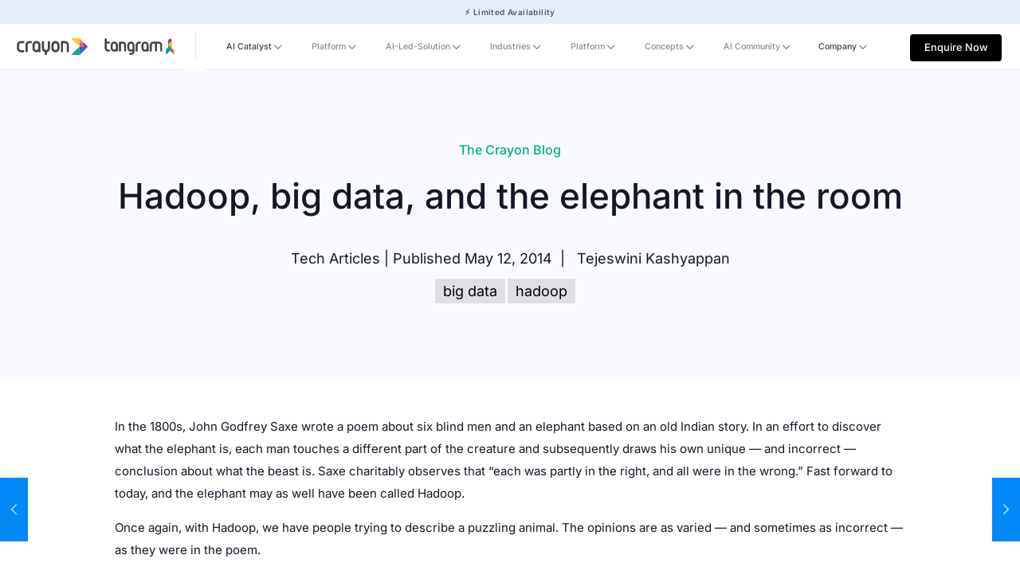

--- FILE ---
content_type: text/html; charset=UTF-8
request_url: https://crayondata.ai/hadoop-big-data-and-the-elephant-in-the-room/
body_size: 37990
content:
<!DOCTYPE html>
<html lang="en-US" prefix="og: https://ogp.me/ns#" class="no-js " itemscope itemtype="https://schema.org/Article" >

<head>
<link rel="preload" as="image" href="https://crayondata.ai/wp-content/uploads/2024/04/Crayon-Logo.svg#946"/>
<link rel="preload" as="image" href="https://crayondata.ai/wp-content/uploads/2024/04/maya.ai-horizontal-logo-1.svg#947"/>
<link rel="preload" as="image" href="https://crayondata.ai/wp-content/uploads/2024/04/Crayon-Logo-White.svg#863"/>
<link rel="preload" href="https://crayondata.ai/wp-includes/js/jquery/jquery.min.js?ver=3.7.1" as="script">

<meta charset="UTF-8" />
<link rel="alternate" hreflang="en-US" href="https://crayondata.ai/hadoop-big-data-and-the-elephant-in-the-room/"/>
<meta name="format-detection" content="telephone=no">
<meta name="viewport" content="width=device-width, initial-scale=1, maximum-scale=1" />
<meta name="theme-color" content="#ffffff" media="(prefers-color-scheme: light)">
<meta name="theme-color" content="#ffffff" media="(prefers-color-scheme: dark)">

<!-- Search Engine Optimization by Rank Math - https://rankmath.com/ -->
<title>Crayon Data - Hadoop, big data, and the elephant in the room</title>
<meta name="robots" content="follow, index, max-snippet:-1, max-video-preview:-1, max-image-preview:large"/>
<link rel="canonical" href="https://crayondata.ai/hadoop-big-data-and-the-elephant-in-the-room/" />
<meta property="og:locale" content="en_US" />
<meta property="og:type" content="article" />
<meta property="og:title" content="Crayon Data - Hadoop, big data, and the elephant in the room" />
<meta property="og:description" content="In the 1800s, John Godfrey Saxe wrote a poem about six blind men and an elephant based on an old Indian story. In an effort to&lt;span class=&quot;excerpt-hellip&quot;&gt; […]&lt;/span&gt;" />
<meta property="og:url" content="https://crayondata.ai/hadoop-big-data-and-the-elephant-in-the-room/" />
<meta property="og:site_name" content="Crayon Data.AI" />
<meta property="article:publisher" content="https://www.facebook.com/crayondata" />
<meta property="article:tag" content="big data" />
<meta property="article:tag" content="hadoop" />
<meta property="article:section" content="Tech Articles" />
<meta property="article:published_time" content="2014-05-12T13:09:36+05:30" />
<meta name="twitter:card" content="summary_large_image" />
<meta name="twitter:title" content="Crayon Data - Hadoop, big data, and the elephant in the room" />
<meta name="twitter:description" content="In the 1800s, John Godfrey Saxe wrote a poem about six blind men and an elephant based on an old Indian story. In an effort to&lt;span class=&quot;excerpt-hellip&quot;&gt; […]&lt;/span&gt;" />
<meta name="twitter:site" content="@CrayonBigData" />
<meta name="twitter:creator" content="@CrayonBigData" />
<meta name="twitter:label1" content="Written by" />
<meta name="twitter:data1" content="Tejeswini Kashyappan" />
<meta name="twitter:label2" content="Time to read" />
<meta name="twitter:data2" content="1 minute" />
<script type="application/ld+json" class="rank-math-schema">{"@context":"https://schema.org","@graph":[{"@type":"Organization","@id":"https://crayondata.ai/#organization","name":"Crayon Data","url":"https://crayondata.ai","sameAs":["https://www.facebook.com/crayondata","https://twitter.com/CrayonBigData","https://www.instagram.com/crayondata/","https://www.youtube.com/user/crayonbigdata","https://www.linkedin.com/company/crayondata/"],"logo":{"@type":"ImageObject","@id":"https://crayondata.ai/#logo","url":"https://crayondata.ai/wp-content/uploads/2024/04/Crayon_Logo.jpg","contentUrl":"https://crayondata.ai/wp-content/uploads/2024/04/Crayon_Logo.jpg","caption":"Crayon Data.AI","inLanguage":"en-US","width":"600","height":"335"}},{"@type":"WebSite","@id":"https://crayondata.ai/#website","url":"https://crayondata.ai","name":"Crayon Data.AI","alternateName":"Crayon Data","publisher":{"@id":"https://crayondata.ai/#organization"},"inLanguage":"en-US"},{"@type":"BreadcrumbList","@id":"https://crayondata.ai/hadoop-big-data-and-the-elephant-in-the-room/#breadcrumb","itemListElement":[{"@type":"ListItem","position":"1","item":{"@id":"https://crayondata.ai","name":"Home"}},{"@type":"ListItem","position":"2","item":{"@id":"https://crayondata.ai/hadoop-big-data-and-the-elephant-in-the-room/","name":"Hadoop, big data, and the elephant in the room"}}]},{"@type":"WebPage","@id":"https://crayondata.ai/hadoop-big-data-and-the-elephant-in-the-room/#webpage","url":"https://crayondata.ai/hadoop-big-data-and-the-elephant-in-the-room/","name":"Crayon Data - Hadoop, big data, and the elephant in the room","datePublished":"2014-05-12T13:09:36+05:30","dateModified":"2014-05-12T13:09:36+05:30","isPartOf":{"@id":"https://crayondata.ai/#website"},"inLanguage":"en-US","breadcrumb":{"@id":"https://crayondata.ai/hadoop-big-data-and-the-elephant-in-the-room/#breadcrumb"}},{"@type":"Person","@id":"https://crayondata.ai/author/tejeswini-kashyappan/","name":"Tejeswini Kashyappan","url":"https://crayondata.ai/author/tejeswini-kashyappan/","image":{"@type":"ImageObject","@id":"https://secure.gravatar.com/avatar/e45359cf485377e4c4bcdff240627f93e0ce53a2de0a18a43180c5110200ea05?s=96&amp;d=mm&amp;r=g","url":"https://secure.gravatar.com/avatar/e45359cf485377e4c4bcdff240627f93e0ce53a2de0a18a43180c5110200ea05?s=96&amp;d=mm&amp;r=g","caption":"Tejeswini Kashyappan","inLanguage":"en-US"},"worksFor":{"@id":"https://crayondata.ai/#organization"}},{"@type":"BlogPosting","headline":"Crayon Data - Hadoop, big data, and the elephant in the room","datePublished":"2014-05-12T13:09:36+05:30","dateModified":"2014-05-12T13:09:36+05:30","author":{"@id":"https://crayondata.ai/author/tejeswini-kashyappan/","name":"Tejeswini Kashyappan"},"publisher":{"@id":"https://crayondata.ai/#organization"},"description":"In the 1800s, John Godfrey Saxe wrote a poem about six blind men and an elephant based on an old Indian story. In an effort to discover what the elephant is, each man touches a different part of the creature and subsequently draws his own unique \u2014 and incorrect \u2014 conclusion about what the beast is. Saxe charitably observes that \u201ceach was partly in the right, and all were in the wrong.\u201d Fast forward to today, and the elephant may as well have been called Hadoop.","name":"Crayon Data - Hadoop, big data, and the elephant in the room","@id":"https://crayondata.ai/hadoop-big-data-and-the-elephant-in-the-room/#richSnippet","isPartOf":{"@id":"https://crayondata.ai/hadoop-big-data-and-the-elephant-in-the-room/#webpage"},"inLanguage":"en-US","mainEntityOfPage":{"@id":"https://crayondata.ai/hadoop-big-data-and-the-elephant-in-the-room/#webpage"}}]}</script>
<!-- /Rank Math WordPress SEO plugin -->

<link rel="alternate" type="application/rss+xml" title="Crayon Data &raquo; Feed" href="https://crayondata.ai/feed/" />
<link rel="alternate" type="application/rss+xml" title="Crayon Data &raquo; Comments Feed" href="https://crayondata.ai/comments/feed/" />
<link rel="alternate" title="oEmbed (JSON)" type="application/json+oembed" href="https://crayondata.ai/wp-json/oembed/1.0/embed?url=https%3A%2F%2Fcrayondata.ai%2Fhadoop-big-data-and-the-elephant-in-the-room%2F" />
<style id='wp-img-auto-sizes-contain-inline-css' type='text/css'>
img:is([sizes=auto i],[sizes^="auto," i]){contain-intrinsic-size:3000px 1500px}
/*# sourceURL=wp-img-auto-sizes-contain-inline-css */
</style>
<link rel='stylesheet' id='contact-form-7-css' href='https://crayondata.ai/wp-content/plugins/contact-form-7/includes/css/styles.css?ver=6.0.1' type='text/css' media='all' />
<link rel='stylesheet' id='mfn-be-css' href='https://crayondata.ai/wp-content/themes/betheme/betheme/css/be.min.css?ver=27.3.8' type='text/css' media='all' />
<link rel='stylesheet' id='mfn-animations-css' href='https://crayondata.ai/wp-content/themes/betheme/betheme/assets/animations/animations.min.css?ver=27.3.8' type='text/css' media='all' />
<link rel='stylesheet' id='mfn-font-awesome-css' href='https://crayondata.ai/wp-content/themes/betheme/betheme/fonts/fontawesome/fontawesome.min.css?ver=27.3.8' type='text/css' media='all' />
<link rel='stylesheet' id='mfn-responsive-css' href='https://crayondata.ai/wp-content/themes/betheme/betheme/css/responsive.min.css?ver=27.3.8' type='text/css' media='all' />
<link rel='stylesheet' id='mfn-local-fonts-css' href='https://crayondata.ai/wp-content/uploads/betheme/fonts/mfn-local-fonts.css?ver=1' type='text/css' media='all' />
<link rel='stylesheet' id='mfn-static-css' href='https://crayondata.ai/wp-content/uploads/betheme/css/static.css?ver=27.3.8' type='text/css' media='all' />
<style id='mfn-dynamic-inline-css' type='text/css'>
form input.display-none{display:none!important}body{--mfn-featured-image: url();}
/* Local Header Style 170 */
.mcb-section .mcb-wrap .mcb-item-cd34d5821 .image_frame{width:6.302vw;}.mcb-section .mcb-wrap .mcb-item-cd34d5821 .mcb-column-inner-cd34d5821{margin-top:0px;margin-right:9.5px;margin-bottom:0px;margin-left:0px;}.mcb-section .mcb-wrap .mcb-item-a82f17589 .image_frame{width:6.302vw;}.mcb-section .mcb-wrap .mcb-item-a82f17589 .mcb-column-inner-a82f17589{margin-top:0px;margin-right:7px;margin-bottom:0px;margin-left:9px;}.mcb-section .mcb-wrap .mcb-item-a523c3108 .mcb-column-inner-a523c3108{margin-left:8px;margin-right:8px;}.mcb-section .mcb-wrap .mcb-item-a523c3108 .image_frame.mfn-coverimg .image_wrapper img{height:72px;}.mcb-section .mcb-wrap-cd01b0fe0{flex-grow:unset;max-width-grow:unset;align-self:center;}.mcb-section .mcb-wrap-cd01b0fe0 .mcb-wrap-inner-cd01b0fe0{padding-left:1.771vw;align-items:center;justify-content:center;}.mcb-section .mcb-wrap .mcb-item-55b18ab88 .mfn-header-menu{justify-content:flex-start;}.mcb-section .mcb-wrap .mcb-item-55b18ab88 .mfn-header-menu > li.mfn-menu-li{flex-grow:unset;max-width-grow:unset;--mfn-header-menu-submenu-icon-gap:8px;--mfn-header-menu-icon-size:0px;--mfn-header-menu-gap:12px;}.mcb-section .mcb-wrap .mcb-item-55b18ab88 .mcb-column-inner-55b18ab88{margin-left:0px;margin-top:0px;margin-right:0px;margin-bottom:0px;padding-right:0px;padding-bottom:0px;padding-left:0px;padding-top:0px;}.mcb-section .mcb-wrap .mcb-item-55b18ab88 .mfn-header-menu li.mfn-menu-li > ul.mfn-submenu{background-color:#F5F6FA;border-style:none;}.mcb-section .mcb-wrap .mcb-item-55b18ab88 .mfn-header-menu > li.mfn-menu-li > a.mfn-menu-link{color:#374151;font-family:'Inter';font-weight:500;font-size:0.833vw;padding-bottom:24px;padding-top:24px;padding-right:8px;padding-left:8px;}.mcb-section .mcb-wrap .mcb-item-55b18ab88 .mfn-header-menu > li.mfn-menu-li:hover > a.mfn-menu-link{color: #111827;}.mcb-section .mcb-wrap .mcb-item-55b18ab88 .mfn-header-menu > li.current-menu-item > a.mfn-menu-link{color: #111827;}.mcb-section .mcb-wrap .mcb-item-55b18ab88 .mfn-header-menu li.mfn-menu-li ul.mfn-submenu li.mfn-menu-li:hover > a.mfn-menu-link > .mfn-menu-item-icon > i{color:#00AE8E;}.mcb-section .mcb-wrap .mcb-item-55b18ab88 .mfn-header-menu li.mfn-menu-li ul.mfn-submenu li.mfn-menu-li .mfn-menu-item-icon > i{color:#111827;}.mcb-section .mcb-wrap .mcb-item-55b18ab88 .mfn-header-menu li.mfn-menu-li ul.mfn-submenu > li.current-menu-item.mfn-menu-li > a.mfn-menu-link > .mfn-menu-item-icon i{color:#00AE8E;}.mcb-section .mcb-wrap .mcb-item-55b18ab88 .mfn-header-menu li.mfn-menu-li ul.mfn-submenu{--mfn-header-submenu-border-radius-bottom:25px;--mfn-header-submenu-border-radius-right:0px;--mfn-header-submenu-border-radius-left:24px;}.mcb-section .mcb-wrap .mcb-item-55b18ab88 .mfn-header-menu li.mfn-menu-li .mfn-menu-subicon i{--mfn-header-submenu-icon-size:11px;}.mcb-section .mcb-wrap .mcb-item-b49a64278{text-align:center;flex:0 0 9.021vw;max-width:9.021vw;}.mcb-section .mcb-wrap .mcb-item-b49a64278 .button{border-radius:4px 4px 4px 4px;background-color:#000000;color:#FFFFFF;font-family:Inter;font-size:0.833vw;line-height:24px;font-weight:500;padding-top:.417vw;padding-right:0.833vw;padding-bottom:0.417vw;padding-left:0.833vw;}.mcb-section .mcb-wrap .mcb-item-b49a64278 .mcb-column-inner-b49a64278{height:40px;margin-top:0px;margin-right:0px;margin-bottom:0px;margin-left:0px;}.mcb-section .mcb-wrap .mcb-item-1mepe3nng .mfn-header-tmpl-menu-sidebar .mfn-header-tmpl-menu-sidebar-wrapper{align-items:center;}.mcb-section .mcb-wrap .mcb-item-1mepe3nng .mfn-header-tmpl-menu-sidebar .mfn-close-icon{font-size:20px;}.mcb-section .mcb-wrap .mcb-item-1mepe3nng .mfn-header-tmpl-menu-sidebar{background-color:#FFFFFF;}.mcb-section .mcb-wrap .mcb-item-1mepe3nng .mfn-header-tmpl-menu-sidebar .mfn-header-menu > li > a{border-style:solid;font-weight:500;color: #111827;border-color:#E5E7EB;}.mcb-section .mcb-wrap .mcb-item-1mepe3nng .mfn-header-tmpl-menu-sidebar .mfn-header-menu li .mfn-submenu{font-weight:600;font-size:14px;line-height:21px;background-color:#FFFFFF;padding-top:0px;padding-right:0px;padding-bottom:0px;padding-left:0px;border-style:solid;border-color: #E5E7EB;}.mcb-section .mcb-wrap .mcb-item-1mepe3nng .mfn-header-tmpl-menu-sidebar .mfn-header-menu li .mfn-submenu li a{color: #111827;}.mcb-section .mcb-wrap .mcb-item-1mepe3nng .mfn-header-tmpl-menu-sidebar .mfn-header-menu > li.current-menu-item > a{border-color:#FFFFFF;}.mcb-section .mcb-wrap-db77224d4{flex-grow:1;max-width-grow:1;}.mcb-section .mcb-wrap-db77224d4 .mcb-wrap-inner-db77224d4{align-items:center;justify-content:flex-end;margin-left:0px;margin-right:0px;margin-top:0px;margin-bottom:0px;padding-top:0px;padding-bottom:0px;padding-right:2.292vw;padding-left:0px;}.mcb-section-01e638831{padding-top:0px;padding-right:0px;padding-bottom:0px;padding-left:0px;background-color:#FFFFFF;border-style:solid;border-width:0 0 1px 0;border-color:#E5E7EB;height:72px;}.mcb-section-01e638831 .mcb-section-inner-01e638831{align-items:center;justify-content:flex-start;}.mcb-section-01e638831.custom-width .mcb-section-inner-01e638831{max-width:90vw;}.mcb-section .mcb-wrap .mcb-item-aha0jg8ij .image_frame{width:6.302vw;}.mcb-section .mcb-wrap .mcb-item-aha0jg8ij .mcb-column-inner-aha0jg8ij{margin-top:0px;margin-right:9.5px;margin-bottom:0px;margin-left:0px;}.mcb-section .mcb-wrap .mcb-item-sgzah3te .image_frame{width:6.302vw;}.mcb-section .mcb-wrap .mcb-item-sgzah3te .mcb-column-inner-sgzah3te{margin-top:0px;margin-right:7px;margin-bottom:0px;margin-left:9px;}.mcb-section .mcb-wrap .mcb-item-p4cgqifks .mcb-column-inner-p4cgqifks{margin-left:8px;margin-right:8px;}.mcb-section .mcb-wrap .mcb-item-p4cgqifks .image_frame.mfn-coverimg .image_wrapper img{height:72px;}.mcb-section .mcb-wrap-9btut0dzp{flex-grow:unset;max-width-grow:unset;align-self:center;}.mcb-section .mcb-wrap-9btut0dzp .mcb-wrap-inner-9btut0dzp{padding-left:1.771vw;align-items:center;justify-content:center;}.mcb-section .mcb-wrap .mcb-item-ke41qnchm .mfn-header-menu{justify-content:flex-start;}.mcb-section .mcb-wrap .mcb-item-ke41qnchm .mfn-header-menu > li.mfn-menu-li{flex-grow:unset;max-width-grow:unset;--mfn-header-menu-submenu-icon-gap:8px;--mfn-header-menu-icon-size:0px;--mfn-header-menu-gap:12px;}.mcb-section .mcb-wrap .mcb-item-ke41qnchm .mcb-column-inner-ke41qnchm{margin-left:0px;margin-top:0px;margin-right:0px;margin-bottom:0px;padding-right:0px;padding-bottom:0px;padding-left:0px;padding-top:0px;}.mcb-section .mcb-wrap .mcb-item-ke41qnchm .mfn-header-menu li.mfn-menu-li > ul.mfn-submenu{background-color:#F5F6FA;border-style:none;}.mcb-section .mcb-wrap .mcb-item-ke41qnchm .mfn-header-menu > li.mfn-menu-li > a.mfn-menu-link{color:#374151;font-family:Inter;font-weight:500;font-size:0.833vw;padding-bottom:24px;padding-top:24px;padding-right:8px;padding-left:8px;}.mcb-section .mcb-wrap .mcb-item-ke41qnchm .mfn-header-menu > li.mfn-menu-li:hover > a.mfn-menu-link{color: #111827;}.mcb-section .mcb-wrap .mcb-item-ke41qnchm .mfn-header-menu > li.current-menu-item > a.mfn-menu-link{color: #111827;}.mcb-section .mcb-wrap .mcb-item-ke41qnchm .mfn-header-menu li.mfn-menu-li ul.mfn-submenu li.mfn-menu-li:hover > a.mfn-menu-link > .mfn-menu-item-icon > i{color:#00AE8E;}.mcb-section .mcb-wrap .mcb-item-ke41qnchm .mfn-header-menu li.mfn-menu-li ul.mfn-submenu li.mfn-menu-li .mfn-menu-item-icon > i{color:#111827;}.mcb-section .mcb-wrap .mcb-item-ke41qnchm .mfn-header-menu li.mfn-menu-li ul.mfn-submenu > li.current-menu-item.mfn-menu-li > a.mfn-menu-link > .mfn-menu-item-icon i{color:#00AE8E;}.mcb-section .mcb-wrap .mcb-item-ke41qnchm .mfn-header-menu li.mfn-menu-li ul.mfn-submenu{--mfn-header-submenu-border-radius-bottom:25px;--mfn-header-submenu-border-radius-right:0px;--mfn-header-submenu-border-radius-left:24px;}.mcb-section .mcb-wrap .mcb-item-ke41qnchm .mfn-header-menu li.mfn-menu-li .mfn-menu-subicon i{--mfn-header-submenu-icon-size:11px;}.mcb-section .mcb-wrap .mcb-item-503wp49d5{text-align:center;flex:0 0 9.021vw;max-width:9.021vw;}.mcb-section .mcb-wrap .mcb-item-503wp49d5 .button{border-radius:4px 4px 4px 4px;background-color:#000000;color:#FFFFFF;font-family:Inter;font-size:0.833vw;line-height:24px;font-weight:500;padding-top:.417vw;padding-right:0.833vw;padding-bottom:0.417vw;padding-left:0.833vw;}.mcb-section .mcb-wrap .mcb-item-503wp49d5 .mcb-column-inner-503wp49d5{height:40px;margin-top:0px;margin-right:0px;margin-bottom:0px;margin-left:0px;}.mcb-section .mcb-wrap .mcb-item-drsauk4im .mfn-header-tmpl-menu-sidebar .mfn-header-tmpl-menu-sidebar-wrapper{align-items:center;}.mcb-section .mcb-wrap .mcb-item-drsauk4im .mfn-header-tmpl-menu-sidebar .mfn-close-icon{font-size:20px;}.mcb-section .mcb-wrap .mcb-item-drsauk4im .mfn-header-tmpl-menu-sidebar{background-color:#FFFFFF;}.mcb-section .mcb-wrap .mcb-item-drsauk4im .mfn-header-tmpl-menu-sidebar .mfn-header-menu > li > a{border-style:solid;font-weight:500;color: #111827;border-color:#E5E7EB;}.mcb-section .mcb-wrap .mcb-item-drsauk4im .mfn-header-tmpl-menu-sidebar .mfn-header-menu li .mfn-submenu{font-weight:600;font-size:14px;line-height:21px;background-color:#FFFFFF;padding-top:0px;padding-right:0px;padding-bottom:0px;padding-left:0px;border-style:solid;border-color: #E5E7EB;}.mcb-section .mcb-wrap .mcb-item-drsauk4im .mfn-header-tmpl-menu-sidebar .mfn-header-menu li .mfn-submenu li a{color: #111827;}.mcb-section .mcb-wrap .mcb-item-drsauk4im .mfn-header-tmpl-menu-sidebar .mfn-header-menu > li.current-menu-item > a{border-color:#FFFFFF;}.mcb-section .mcb-wrap-14m94ysh9{flex-grow:1;max-width-grow:1;}.mcb-section .mcb-wrap-14m94ysh9 .mcb-wrap-inner-14m94ysh9{align-items:center;justify-content:flex-end;margin-left:0px;margin-right:0px;margin-top:0px;margin-bottom:0px;padding-top:0px;padding-bottom:0px;padding-right:2.292vw;padding-left:0px;}.mcb-section-dyu03xtpk{padding-top:0px;padding-right:0px;padding-bottom:0px;padding-left:0px;background-color:#FFFFFF;border-style:solid;border-width:0 0 1px 0;border-color:#E5E7EB;height:72px;}.mcb-section-dyu03xtpk .mcb-section-inner-dyu03xtpk{align-items:center;justify-content:flex-start;}.mcb-section-dyu03xtpk.custom-width .mcb-section-inner-dyu03xtpk{max-width:90vw;}.mcb-section .mcb-wrap .mcb-item-a1797610b .mfn-header-tmpl-menu-sidebar .mfn-header-tmpl-menu-sidebar-wrapper{align-items:center;}.mcb-section .mcb-wrap .mcb-item-a1797610b .mfn-header-tmpl-menu-sidebar .mfn-close-icon{font-size:20px;}.mcb-section .mcb-wrap .mcb-item-a1797610b .mfn-header-tmpl-menu-sidebar{background-color:#FFFFFF;}.mcb-section .mcb-wrap .mcb-item-a1797610b .mfn-header-tmpl-menu-sidebar .mfn-header-menu > li > a{border-style:solid;font-weight:500;color: #111827;border-color:#E5E7EB;}.mcb-section .mcb-wrap .mcb-item-a1797610b .mfn-header-tmpl-menu-sidebar .mfn-header-menu li .mfn-submenu{font-weight:600;font-size:14px;line-height:21px;background-color:#FFFFFF;padding-top:0px;padding-right:0px;padding-bottom:0px;padding-left:0px;border-style:solid;border-color: #E5E7EB;}.mcb-section .mcb-wrap .mcb-item-a1797610b .mfn-header-tmpl-menu-sidebar .mfn-header-menu li .mfn-submenu li a{color: #111827;}.mcb-section .mcb-wrap .mcb-item-a1797610b .mfn-header-tmpl-menu-sidebar .mfn-header-menu > li.current-menu-item > a{border-color:#FFFFFF;}.mcb-section .mcb-wrap-d3e9bedc9{flex-grow:1;max-width-grow:1;}.mcb-section .mcb-wrap-d3e9bedc9 .mcb-wrap-inner-d3e9bedc9{align-items:center;}.mcb-section-344029141 .mcb-section-inner-344029141{align-items:center;}.mcb-section-344029141{border-style:solid;border-color:#E5E7EB;background-color:#FFFFFF;z-index:300;}@media(max-width: 1440px){.mcb-section .mcb-wrap .mcb-item-cd34d5821 .mcb-column-inner-cd34d5821{text-align:center;}.mcb-section .mcb-wrap .mcb-item-cd34d5821 .image_frame{width:90px;}.mcb-section .mcb-wrap .mcb-item-a82f17589 .mcb-column-inner-a82f17589{text-align:center;}.mcb-section .mcb-wrap .mcb-item-a82f17589 .image_frame{width:90px;}.mcb-section .mcb-wrap .mcb-item-a523c3108 .mcb-column-inner-a523c3108{margin-left:6px;margin-right:6px;}.mcb-section .mcb-wrap .mcb-item-a523c3108 .image_frame.mfn-coverimg .image_wrapper img{height:58px;}.mcb-section .mcb-wrap-cd01b0fe0{flex-grow:unset;max-width-grow:unset;align-self:center;}.mcb-section .mcb-wrap-cd01b0fe0 .mcb-wrap-inner-cd01b0fe0{padding-left:1.671vw;align-items:center;justify-content:center;}.mcb-section .mcb-wrap .mcb-item-55b18ab88 .mfn-header-menu > li.mfn-menu-li{flex-grow:unset;max-width-grow:unset;--mfn-header-menu-submenu-icon-gap:3px;--mfn-header-menu-gap:8px;}.mcb-section .mcb-wrap .mcb-item-55b18ab88 .mfn-header-menu{justify-content:flex-start;}.mcb-section .mcb-wrap .mcb-item-55b18ab88 .mfn-header-menu li.mfn-menu-li .mfn-menu-subicon i{--mfn-header-submenu-icon-size:11px;}.mcb-section .mcb-wrap .mcb-item-55b18ab88 .mcb-column-inner-55b18ab88{margin-left:0px;}.mcb-section .mcb-wrap .mcb-item-b49a64278 .button{font-size:1vw;}.mcb-section .mcb-wrap .mcb-item-b49a64278 .mcb-column-inner-b49a64278{margin-top:8px;}.mcb-section .mcb-wrap-db77224d4{flex-grow:1;max-width-grow:1;}.mcb-section .mcb-wrap-db77224d4 .mcb-wrap-inner-db77224d4{align-items:center;margin-left:2px;padding-right:1.771vw;align-content:center;}.mcb-section-01e638831{margin-left:0px;height:58px;}.mcb-section .mcb-wrap .mcb-item-aha0jg8ij .mcb-column-inner-aha0jg8ij{text-align:center;}.mcb-section .mcb-wrap .mcb-item-aha0jg8ij .image_frame{width:90px;}.mcb-section .mcb-wrap .mcb-item-sgzah3te .mcb-column-inner-sgzah3te{text-align:center;}.mcb-section .mcb-wrap .mcb-item-sgzah3te .image_frame{width:90px;}.mcb-section .mcb-wrap .mcb-item-p4cgqifks .mcb-column-inner-p4cgqifks{margin-left:6px;margin-right:6px;}.mcb-section .mcb-wrap .mcb-item-p4cgqifks .image_frame.mfn-coverimg .image_wrapper img{height:58px;}.mcb-section .mcb-wrap-9btut0dzp{flex-grow:unset;max-width-grow:unset;align-self:center;}.mcb-section .mcb-wrap-9btut0dzp .mcb-wrap-inner-9btut0dzp{padding-left:1.671vw;align-items:center;justify-content:center;}.mcb-section .mcb-wrap .mcb-item-ke41qnchm .mfn-header-menu > li.mfn-menu-li{flex-grow:unset;max-width-grow:unset;--mfn-header-menu-submenu-icon-gap:3px;--mfn-header-menu-gap:8px;}.mcb-section .mcb-wrap .mcb-item-ke41qnchm .mfn-header-menu{justify-content:flex-start;}.mcb-section .mcb-wrap .mcb-item-ke41qnchm .mfn-header-menu li.mfn-menu-li .mfn-menu-subicon i{--mfn-header-submenu-icon-size:11px;}.mcb-section .mcb-wrap .mcb-item-ke41qnchm .mcb-column-inner-ke41qnchm{margin-left:0px;}.mcb-section .mcb-wrap .mcb-item-503wp49d5 .button{font-size:1vw;}.mcb-section .mcb-wrap .mcb-item-503wp49d5 .mcb-column-inner-503wp49d5{margin-top:8px;}.mcb-section .mcb-wrap-14m94ysh9{flex-grow:1;max-width-grow:1;}.mcb-section .mcb-wrap-14m94ysh9 .mcb-wrap-inner-14m94ysh9{align-items:center;margin-left:2px;padding-right:1.771vw;align-content:center;}.mcb-section-dyu03xtpk{margin-left:0px;height:58px;}.mcb-section .mcb-wrap-d3e9bedc9{flex-grow:1;max-width-grow:1;}.mcb-section .mcb-wrap-d3e9bedc9 .mcb-wrap-inner-d3e9bedc9{align-items:center;}.mcb-section-344029141 .mcb-section-inner-344029141{align-items:center;}}@media(max-width: 959px){.mcb-section .mcb-wrap .mcb-item-a523c3108 .mcb-column-inner-a523c3108{height:52px;}.mcb-section .mcb-wrap-cd01b0fe0{flex-grow:unset;max-width-grow:unset;align-self:center;}.mcb-section .mcb-wrap-cd01b0fe0 .mcb-wrap-inner-cd01b0fe0{align-items:center;justify-content:flex-start;align-content:center;}.mcb-section .mcb-wrap .mcb-item-55b18ab88 .mfn-header-menu{justify-content:center;}.mcb-section .mcb-wrap .mcb-item-55b18ab88 .mfn-header-menu > li.mfn-menu-li{flex-grow:unset;max-width-grow:unset;}.mcb-section .mcb-wrap .mcb-item-b49a64278 .button{font-size:9px;}.mcb-section .mcb-wrap .mcb-item-b49a64278{flex:0 0 90px;max-width:90px;}.mcb-section .mcb-wrap .mcb-item-1mepe3nng .mfn-header-tmpl-menu-sidebar .mfn-header-tmpl-menu-sidebar-wrapper{padding-top:16px;padding-right:0px;padding-bottom:0px;padding-left:0px;}.mcb-section .mcb-wrap .mcb-item-1mepe3nng .mfn-header-tmpl-menu-sidebar .mfn-header-menu > li{--mfn-header-menu-gap:16px;--mfn-header-menu-icon-gap:16px;}.mcb-section .mcb-wrap-db77224d4{flex-grow:1;max-width-grow:1;align-self:center;}.mcb-section .mcb-wrap-db77224d4 .mcb-wrap-inner-db77224d4{align-items:center;padding-right:1%;align-content:center;}.mcb-section-01e638831 .mcb-section-inner-01e638831{align-items:center;align-content:center;}.mcb-section-01e638831{height:50px;}.mcb-section .mcb-wrap .mcb-item-p4cgqifks .mcb-column-inner-p4cgqifks{height:52px;}.mcb-section .mcb-wrap-9btut0dzp{flex-grow:unset;max-width-grow:unset;align-self:center;}.mcb-section .mcb-wrap-9btut0dzp .mcb-wrap-inner-9btut0dzp{align-items:center;justify-content:flex-start;align-content:center;}.mcb-section .mcb-wrap .mcb-item-ke41qnchm .mfn-header-menu{justify-content:center;}.mcb-section .mcb-wrap .mcb-item-ke41qnchm .mfn-header-menu > li.mfn-menu-li{flex-grow:unset;max-width-grow:unset;}.mcb-section .mcb-wrap .mcb-item-503wp49d5 .button{font-size:9px;}.mcb-section .mcb-wrap .mcb-item-503wp49d5{flex:0 0 90px;max-width:90px;}.mcb-section .mcb-wrap .mcb-item-drsauk4im .mfn-header-tmpl-menu-sidebar .mfn-header-tmpl-menu-sidebar-wrapper{padding-top:4px;padding-right:0px;padding-bottom:0px;padding-left:0px;}.mcb-section .mcb-wrap-14m94ysh9{flex-grow:1;max-width-grow:1;align-self:center;}.mcb-section .mcb-wrap-14m94ysh9 .mcb-wrap-inner-14m94ysh9{align-items:center;padding-right:1%;align-content:center;}.mcb-section-dyu03xtpk .mcb-section-inner-dyu03xtpk{align-items:center;align-content:center;}.mcb-section-dyu03xtpk{height:50px;}.mcb-section .mcb-wrap-d3e9bedc9{flex-grow:1;max-width-grow:1;}.mcb-section .mcb-wrap-d3e9bedc9 .mcb-wrap-inner-d3e9bedc9{align-items:center;}.mcb-section-344029141 .mcb-section-inner-344029141{align-items:center;}}@media(max-width: 767px){.mcb-section .mcb-wrap .mcb-item-a82f17589 .image_frame{width:90px;}.mcb-section .mcb-wrap-cd01b0fe0{flex-grow:1;max-width-grow:1;align-self:center;}.mcb-section .mcb-wrap-cd01b0fe0 .mcb-wrap-inner-cd01b0fe0{align-items:center;align-content:center;}.mcb-section .mcb-wrap .mcb-item-55b18ab88 .mfn-header-menu{justify-content:center;}.mcb-section .mcb-wrap .mcb-item-55b18ab88 .mfn-header-menu > li.mfn-menu-li{flex-grow:unset;max-width-grow:unset;}.mcb-section .mcb-wrap .mcb-item-1mepe3nng .mfn-header-tmpl-menu-sidebar .mfn-header-tmpl-menu-sidebar-wrapper{padding-top:4px;padding-right:0px;padding-bottom:0px;padding-left:0px;}.mcb-section .mcb-wrap .mcb-item-1mepe3nng .mfn-header-tmpl-menu-sidebar .mfn-header-menu > li > a{padding-top:20px;padding-bottom:19px;padding-right:18px;padding-left:16px;border-width:0px 0px 1px 0px;font-size:16px;line-height:24px;box-shadow: 0px 0px 0px 0px rgba(0,0,0,0);}.mcb-section .mcb-wrap .mcb-item-1mepe3nng .mfn-header-tmpl-menu-sidebar .mfn-header-menu > li{--mfn-header-menu-gap:4px;--mfn-header-menu-icon-size:24px;--mfn-header-menu-icon-gap:16px;}.mcb-section .mcb-wrap .mcb-item-1mepe3nng .mfn-header-tmpl-menu-sidebar .mfn-header-menu li .mfn-submenu{font-size:14px;line-height:21px;padding-left:0px;padding-right:0px;padding-top:0px;padding-bottom:4px;border-width:0 0 1px 0;}.mcb-section .mcb-wrap .mcb-item-1mepe3nng .mfn-header-tmpl-menu-sidebar .mfn-header-menu li .menu-sub i{--mfn-header-submenu-icon-size:20px;}.mcb-section .mcb-wrap .mcb-item-1mepe3nng .mfn-header-tmpl-menu-sidebar .mfn-header-menu > li.current-menu-item > a{box-shadow: 0px 0px 0px 0px rgba(0,0,0,0);}.mcb-section .mcb-wrap .mcb-item-1mepe3nng .mfn-header-tmpl-menu-sidebar .mfn-header-menu > li:hover > a{box-shadow: 0px 0px 0px 0px rgba(0,0,0,0);}.mcb-section .mcb-wrap .mcb-item-1mepe3nng .mfn-header-tmpl-menu-sidebar{background-size:cover;}.mcb-section .mcb-wrap-db77224d4{flex-grow:unset;max-width-grow:unset;align-self:center;}.mcb-section .mcb-wrap-db77224d4 .mcb-wrap-inner-db77224d4{align-items:center;padding-right:1%;align-content:center;}.mcb-section-01e638831 .mcb-section-inner-01e638831{align-items:center;}.mcb-section .mcb-wrap .mcb-item-sgzah3te .image_frame{width:90px;}.mcb-section .mcb-wrap-9btut0dzp{flex-grow:1;max-width-grow:1;align-self:center;}.mcb-section .mcb-wrap-9btut0dzp .mcb-wrap-inner-9btut0dzp{align-items:center;align-content:center;}.mcb-section .mcb-wrap .mcb-item-ke41qnchm .mfn-header-menu{justify-content:center;}.mcb-section .mcb-wrap .mcb-item-ke41qnchm .mfn-header-menu > li.mfn-menu-li{flex-grow:unset;max-width-grow:unset;}.mcb-section .mcb-wrap .mcb-item-drsauk4im .mfn-header-tmpl-menu-sidebar .mfn-header-tmpl-menu-sidebar-wrapper{padding-top:4px;padding-right:0px;padding-bottom:0px;padding-left:0px;}.mcb-section .mcb-wrap .mcb-item-drsauk4im .mfn-header-tmpl-menu-sidebar .mfn-header-menu > li > a{padding-top:20px;padding-bottom:19px;padding-right:18px;padding-left:16px;border-width:0px 0px 1px 0px;font-size:16px;line-height:24px;box-shadow: 0px 0px 0px 0px rgba(0,0,0,0);}.mcb-section .mcb-wrap .mcb-item-drsauk4im .mfn-header-tmpl-menu-sidebar .mfn-header-menu > li{--mfn-header-menu-gap:4px;--mfn-header-menu-icon-size:24px;--mfn-header-menu-icon-gap:16px;}.mcb-section .mcb-wrap .mcb-item-drsauk4im .mfn-header-tmpl-menu-sidebar .mfn-header-menu li .mfn-submenu{font-size:14px;line-height:21px;padding-left:0px;padding-right:0px;padding-top:0px;padding-bottom:4px;border-width:0 0 1px 0;}.mcb-section .mcb-wrap .mcb-item-drsauk4im .mfn-header-tmpl-menu-sidebar .mfn-header-menu li .menu-sub i{--mfn-header-submenu-icon-size:20px;}.mcb-section .mcb-wrap .mcb-item-drsauk4im .mfn-header-tmpl-menu-sidebar .mfn-header-menu > li.current-menu-item > a{box-shadow: 0px 0px 0px 0px rgba(0,0,0,0);}.mcb-section .mcb-wrap .mcb-item-drsauk4im .mfn-header-tmpl-menu-sidebar .mfn-header-menu > li:hover > a{box-shadow: 0px 0px 0px 0px rgba(0,0,0,0);}.mcb-section .mcb-wrap .mcb-item-drsauk4im .mfn-header-tmpl-menu-sidebar{background-size:cover;}.mcb-section .mcb-wrap-14m94ysh9{flex-grow:unset;max-width-grow:unset;align-self:center;}.mcb-section .mcb-wrap-14m94ysh9 .mcb-wrap-inner-14m94ysh9{align-items:center;padding-right:1%;align-content:center;}.mcb-section-dyu03xtpk .mcb-section-inner-dyu03xtpk{align-items:center;}.mcb-section .mcb-wrap .mcb-item-dbcefc32f .mcb-column-inner-dbcefc32f{margin-top:9px;margin-right:14px;margin-bottom:9px;margin-left:12px;}.mcb-section .mcb-wrap .mcb-item-dbcefc32f .image_frame{width:110px;}.mcb-section .mcb-wrap .mcb-item-3a83b9819 .mcb-column-inner-3a83b9819{margin-top:9px;margin-right:0px;margin-bottom:9px;margin-left:12px;}.mcb-section .mcb-wrap .mcb-item-3a83b9819 .image_frame{width:120px;}.mcb-section .mcb-wrap .mcb-item-a1797610b .mfn-header-tmpl-menu-sidebar .mfn-header-tmpl-menu-sidebar-wrapper{padding-top:4px;padding-right:0px;padding-bottom:0px;padding-left:0px;}.mcb-section .mcb-wrap .mcb-item-a1797610b .mfn-header-tmpl-menu-sidebar .mfn-header-menu > li > a{padding-top:20px;padding-bottom:19px;padding-right:18px;padding-left:16px;border-width:0px 0px 1px 0px;font-size:16px;line-height:24px;box-shadow: 0px 0px 0px 0px rgba(0,0,0,0);}.mcb-section .mcb-wrap .mcb-item-a1797610b .mfn-header-tmpl-menu-sidebar .mfn-header-menu > li{--mfn-header-menu-gap:4px;--mfn-header-menu-icon-size:24px;--mfn-header-menu-icon-gap:16px;}.mcb-section .mcb-wrap .mcb-item-a1797610b .mfn-header-tmpl-menu-sidebar .mfn-header-menu li .mfn-submenu{font-size:14px;line-height:21px;padding-left:0px;padding-right:0px;padding-top:0px;padding-bottom:4px;border-width:0 0 1px 0;}.mcb-section .mcb-wrap .mcb-item-a1797610b .mfn-header-tmpl-menu-sidebar .mfn-header-menu li .menu-sub i{--mfn-header-submenu-icon-size:20px;}.mcb-section .mcb-wrap .mcb-item-a1797610b .mfn-header-tmpl-menu-sidebar .mfn-header-menu > li.current-menu-item > a{box-shadow: 0px 0px 0px 0px rgba(0,0,0,0);}.mcb-section .mcb-wrap .mcb-item-a1797610b .mfn-header-tmpl-menu-sidebar .mfn-header-menu > li:hover > a{box-shadow: 0px 0px 0px 0px rgba(0,0,0,0);}.mcb-section .mcb-wrap .mcb-item-a1797610b .mfn-header-tmpl-menu-sidebar{background-size:cover;}.mcb-section .mcb-wrap-d3e9bedc9{flex-grow:1;max-width-grow:1;}.mcb-section .mcb-wrap-d3e9bedc9 .mcb-wrap-inner-d3e9bedc9{align-items:center;}.mcb-section-344029141 .mcb-section-inner-344029141{align-items:center;}.mcb-section-344029141{padding-left:4px;padding-right:11px;padding-top:14px;padding-bottom:14px;border-width:0 0 1px 0;}}
/*# sourceURL=mfn-dynamic-inline-css */
</style>
<style id='mfn-custom-inline-css' type='text/css'>
#intro-overlay {
  position: fixed;
  top: 0;
  left: 0;
  width: 100%;
  height: 100%;
  background-color: #000; /* solid black, no opacity */
  display: flex;
  align-items: center;
  justify-content: center;
  z-index: 9999;
  opacity: 1; /* ensure full opacity */
}
#intro-overlay img {
  max-width: 40vw;
  max-height: 80vh;
  object-fit: contain;
}

/* Add this for phones */
@media (max-width: 768px) {
  #intro-overlay img {
    max-width: 80vw;
  }
}


#Header_wrapper{
display:none;} /* To remove the header displaying the page path in each page*/
.Main_Menu_Item:hover > .mfn-menu-link .menu-label {
  font-weight:600; /* To increase the font wieght of main menu items on hovering*/
	}
.section_wrapper{
margin:0!important;}
#Content{
padding:0} /* To remove the extrernal paddng */
@media (min-width: 1441px){
/* Below css is for rotating the arrow of menu item when hovered over */
			.Main_Menu_Item:hover .mfn-menu-subicon{
					margin-top:2px;
					transform: rotate(180deg);
			}
			}
			@media (min-width: 960px) and (max-width: 1440px) {

			.Main_Menu_Item:hover .mfn-menu-subicon{
					margin-top:0.5px;
					transform: rotate(180deg);
			}
			}

.Main_Menu_Item:hover{ /*Main menu items to have pointer cursor on hovering*/
	cursor:pointer;}
.title-with-svg {   /* CSS styles for the SUmenu items under AI-Led Solution */
  display: flex;  
  align-items: center;
  justify-content: space-between;
}
.Sub_Menu_Header{
	background-color:#F3F4F6;
	padding: 0.99vw 0.99vw 0.833vw 1.875vw;   /* CSS styles for the SUmenu items under AI-Led Solution */
	color:#111827;
/* 	height:6.5vw; */
	font-family:inter;
	font-weight:600;
	line-height:1.24vw;
	font-size:0.833vw}
.others{
padding-bottom: 1.198vw!important}
.customer-management, .genAI{
background-color:#ffffff;							 /* CSS styles for the Customer MAnagement submenu under AI-Led Solution */
color:#00AE8E;}
.Sub_Menu_Header_Desc {
	width:87%;
	margin-top:2px;
	font-weight:400;										 /* CSS styles for the Sumenu items description under AI-Led Solution */
	line-height:0.95vw;
	font-size:0.729vw;
	color:#4B5563;
}
.title-with-svg img {
  opacity: 0;														/* CSS styles for the Sumenu items Arrow under AI-Led Solution */
}
.customer-management .title-with-svg img {
  opacity: 1;														/* CSS styles for the Customer Management Sumenu Arrow under AI-Led Solution */
}
.genAI .title-with-svg img {
  opacity: 1;														/* CSS styles for the Customer Management Sumenu Arrow under AI-Led Solution */
}
.others,.othersConcepts{
border-bottom-left-radius:24px;}
.data-management-content,
.others-content, .othersConcepts-content {
   display: none;
}
.customer-management-content, .genAI-content{
display:block}
.Sub_Menu_Header:hover .title-with-svg img {		 /* CSS styles for the SUmenu items under AI-Led Solution */
  opacity: 1;
}
.Sub_Menu_Header:hover{
background-color:#ffffff;}	
@media only screen and (max-width: 1920px) and (min-width: 1440px) {
    .hover-image {
      width: 24px; /* Adjust the width of the arrow icon for screen width between 1440px and 1920px */
    }
  }

  @media only screen and (max-width: 1440px) and (min-width: 960px) {
    .hover-image {
      width: 20px; /* Adjust the width of the arrow icon for screen width between 960px and 1440px */
    }
  }/* CSS styles for the SUmenu items under AI-Led Solution */

/* .main-menu-item {
    position: relative;
} */

.Sub_Menu_Item{
width: 14.896vw;
	margin-right:4.167vw;}
.Sub_Menu_Item .menu-desc{							/* CSS for each submenu items that appear on hovering a main menu item */
	font-size:0.729vw !important;
	font-weight:400 !important;
	line-height:0.95vw !important;
	margin-top:0.28vw !important;
	color:#4B5563 !important;
}
.Sub_Menu_Item a{
align-items:start !important;						/* CSS for each submenu items that appear on hovering a main menu item */
} 

.Sub_Menu_Item_new{
/* width: 25%;
margin-bottom:2px; */
width: 14.896vw;
	margin-right:3.8vw;}
.Sub_Menu_Item_new .menu-desc{		/* CSS for each submenu items that appear on hovering a sub menu items under AI-Led Solution*/	font-size:0.729vw;
	font-size:0.729vw !important;
	font-weight:400 !important;
	line-height:0.95vw !important;
	margin-top:0.28vw !important;
	color:#4B5563 !important;
}
.Sub_Menu_Item_new a{
	color:#111827 !important;	/* CSS for each submenu items that appear on hovering a sub menu items under AI-Led Solution*/
align-items:start !important;
}

/*  Setting custom width for the icons in submenu items */
			.MobileSubMenu.menu-item-2185 .mfn-menu-item-icon img{
				height: 26px !important;
				width: 29px !important;
				margin-left: 1px !important;
			}
			.menu-item-2162 .menu-icon img{
				width:32px !important;
			}
			a[href="https://crayondata.ai/?page_id=261"] .menu-icon {
					width: 24px !important;
					height: 24px !important;
			}
			a[href="https://crayondata.ai/?page_id=248"] .menu-icon {
					width: 24px !important;
					height: 24px !important;
			}
			a[href="https://crayondata.ai/?page_id=249"] .menu-icon {
					width: 28px !important;
					height: 28px !important;
			}
			a[href="https://crayondata.ai/?page_id=264"] .menu-icon {
					width: 24px !important;
					height: 24px !important;
			}
			a[href="https://crayondata.ai/?page_id=218"] .menu-icon {
					width: 55px !important;
					height: 55px !important;
			}
			a[href="https://crayondata.ai/?page_id=229"] .menu-icon {
					width: 23px !important;
					height: 23px !important;
			}
.flag-desc{
	font-weight:200 !important; /* CSS for the flag in footer*/
/* 	color:#d1d1d1 !important; */
	margin-top:-15px;
}
/* @media (max-width:768px){
	.flag-desc{
	line-height: 3.25vw !important ;}}
@media (min-width:768px) and (max-width:960px){
	.flag-desc{
	line-height: 1.75vw !important ;}} */
.FooterItems a{ 
	color:#ffffff !important;			 /* CSS for the text in footer*/
cursor:pointer;}
.EnquiryForm{
border:solid #374151 0.5px !important;} /* Page - Contact Us -> Enquiries : form label */
.EnquiryForm-Submit{
color:#FFFFFF !important;}
.EnquiryForm-Submit:hover{
background-color: #00604A !important;} 
.mcb-column-inner-tau4f3ud9{
margin:0!important;}								/* SubMenu Items under AI-LedSolution */
.mcb-column-inner-5543700e0{
margin:0;}

/* Crayon Values Page */
				@media (min-width:1440px) {
						.companyValues .box {
								height: 34px !important;
								width: 34px !important;
						}
						.companyValues .text {
								font-size: 34px !important;
						}
				}
				@media (min-width:1200px) and (max-width:1440px) {
						.companyValues .box {
								height: 28px !important;
								width: 28px !important;
						}
						.companyValues .text {
								font-size: 28px !important;
						}
				}
				@media (min-width:1000px) and (max-width:1200px) {
						.companyValues .box {
								height: 22px !important;
								width: 22px !important;
						}
						.companyValues .text {
								font-size: 20px !important;
						}
				}
				@media (min-width:800px) and (max-width:1000px) {
						.companyValues .box {
								height: 20px !important;
								width: 20px !important;
						}
						.companyValues .text {
								font-size: 15px !important;
						}
				}
				@media (min-width:600px) and (max-width:800px) {
						.companyValues .box {
								height: 20px !important;
								width: 20px !important;
						}
						.companyValues .text {
								font-size: 12px !important;
						}
				}
				@media (max-width:600px) {
						.companyValues .box {
								height: 20px !important;
								width: 20px !important;
						}
						.companyValues .text {
								font-size: 13px !important;
						}
				}
.style-simple #Filters .filters_wrapper ul li.current-cat a:after{
background-color:#00AE8E;									/* Page: AICOmmunity->The crayon Blogs: Blogs tabs underline color */
	height:3px !important;
}
/* Backgrounf image parallax-translate effect used in multiple pages */
				.pattern1{
					position:absolute;
					pointer-events:none;
					left:0px;
					top:35px;
				}
				.pattern2{
					position:absolute;
					left:200px;
					top:58px;
				}
				.pattern3{
					position:absolute;
					left:500px;
					top:108px;
				}
				.pattern4{
					position:absolute;
					pointer-events:none;
					left:235px;
					top:358px;
				}
				.pattern5{
					position:absolute;
					left:98%;
					top:90px;
				}
				.pattern6{
					position:absolute;
					left:95%;
					top:500px;
				}
				.pattern7{
					position:absolute;
					pointer-events:none;
					left:95%;
					top:700px;
				}
				.pattern8{
					position:absolute;
					left:100px;
					top:700px;
				}
				.pattern9{
					position:absolute;
					left:40px;
					top:869px;
				}
				.pattern10{
					position:absolute;
					left:97%;
					top:1100px;
				}

				.pattern11{
					position:absolute;
					left:-1000px;
					top:1500px;
				}
				.pattern12{
					position:absolute;
					left:-2000px;
					top:1700px;
				}
				.pattern13{
					position:absolute;
					right:-200px;
					top:1750px;
				}
/* back to top button in footer */
				#back-to-top-button {
						position: fixed;
						bottom: 3.542vw;
						right: 3.542vw;
						z-index: 99999;
						display: none;
				}

				#back-to-top {
						display: flex;
						align-items: center;
						justify-content: center;
						width: 54px;
						height: 54px;
						border-radius: 50%;
						background: #00AE8E;
						color: #FFF;
						text-align: center;
						font-size: 18px;
						text-decoration: none;
						transition: background 0.3s;
				}

#back-to-top:active {
    background: #000;
}

.post-meta .category .cat-wrapper ul {
min-width:0 !important;
padding:0px;}
.post-meta .category .cat-wrapper {
display:block !important;
position:relative !important;}
.post-meta .category {
float:left !important;}
.post-meta .category .cat-wrapper ul li a {
padding:0 !important;}

@media(min-width:768px){
.gallery > :nth-child(5) {
  margin-top:-2.604vw;
	}}


.banner-wrapper .hidden-desc{
display:flex !important;
align-items:center !important;
}

@media (max-width: 1024px) {
  .BlockImagesFive {
    margin-top: -1.042vw !important;
  }
}

.seedemo{
	color:#004BEC;
	width:9.375vw;
	height:2.5vw;
	background-color:#F9FAFB;
	border-radius:4px;
	padding: 0.625vw 0px 0.625vw 0px !important;}
.seedemo:hover{
	color:white;
	background-color:#004BEC;
	padding-left: 1.563vw !important;
	padding-right: 0.729vw !important;
}
.seedemo:hover img{
	content: url('https://crayondata.ai/wp-content/uploads/Vector-Stroke-Hover.svg');}
.timeline_items:after {
	background-color:white !important;
	border-color:#00AE8E !important;
	margin-left:-7px !important;
	width:7px !important;
	height:7px !important;
border-width:4px!important;}
.TLItem{
margin-bottom:24px;}
.TLContent{
	margin-top:4px;
	color:#111827 !important;
	font-family:'Inter';
	font-weight:400;
	font-size:16px;
	line-height:24px;
}
.accordion .question > .answer {
box-shadow:0 0 0 0 white !important;}
.tabs_wrapper {
		display: flex;
    align-items: center;
    justify-content: center;
    flex-direction: column;
}
.ui-tabs .ui-tabs-nav li.ui-state-active a:after{
height:3px !important;}

    .mcb-section .mcb-wrap .mcb-item-9547a692b .mcb-column-inner-9547a692b {
        height: auto !important;
    }
.accordion_wrapper{
    border-left: solid 1px #E5E7EB;}
/* Platform maya ai store tabs */
.AiStoreTabsCardDesc{padding-right:2.042vw;}
@media(min-width:768px) and (max-width:1440px){
.AiStoreTabsTitle{
font-size:22px !important;
}
.AiStoreTabsName{
	line-height:50px !important;
font-size:40px !important;
margin-bottom:10px !important;}
.AiStoreTabsCardNum{
font-size:36px !important;
margin-bottom:14px !important;}
.AiStoreTabsCardTitle{
font-size:22px !important;
margin-bottom: 10px !important;}
.AiStoreTabsCardDesc{
font-size:14px !important;
line-height:20px !important;}
.seedemo{
font-size:16px !important;
margin-top:26px !important;
}
}


@media (max-width:768px){
.AiStoreTabsTitle{
font-size:20px !important;
}
.AiStoreTabsName{
font-size:36px !important;
margin-bottom:8px !important;}
.AiStoreTabsCardNum{
font-size:32px !important;
margin-bottom:12px !important;}
.AiStoreTabsCardTitle{
font-size:20px !important;
margin-bottom: 8px !important;}
.AiStoreTabsCardDesc{
font-size:12px !important;
line-height:18px !important;}
.AiStoreTabsCardBtn{
font-size:14px !important;
margin-top:22px !important;
}
}

/*Platform Partners Tabs*/
.tabsImgDesc{
margin-top:12px;font-size:0.938vw; font-weight:400;line-height:1.406vw;color:#374151;
text-align:center;}
    @media (min-width:500px) and (max-width: 768px) {
        .tabsImage {padding-bottom:6.5vw !important;
margin-bottom:8px !important;
             font-size:2.5vw !important;
            width: 75vw !important;
            height: 60vw !important;
        }
.tabsImgDesc{
line-height:2.8vw !important;
margin-top:8px !important;
font-size:2vw !important;
width:32.5vw;}
.tabsCenImg{
width:45px !important;;
height:45px !important;
}
    }
 @media (max-width:500px){
 .tabsImage {padding-bottom:6.5vw !important;
margin-bottom:8px !important;
             font-size:2.5vw !important;
            width: 75vw !important;
            height: 60vw !important;
        }
.tabsImgDesc{
line-height:2.8vw !important;
margin-top:8px !important;
font-size:2vw !important;
width:32.5vw;}
.tabsCenImg{
width:45px !important;;
height:45px !important;
}
}

/* Platform - Tabs with Cards */

    .PLUCcontainer {
        position: relative;
        width: 100%;
    }

    .cardContainer {
        display: flex;
        flex-wrap: wrap;
        justify-content: center;
        width: 100%;
				align-items: stretch;
    }

    .tabCard {
        background-color: white;
        border-radius: 12px;
        margin: 0.729vw;
        height: auto;
        width: 16.875vw;
        padding: 16px 16px 44px 40px;
    }
.Enterprise{
        background-color: #FFE8F1;
				color: #F5319D;			
}
.Merchant{
	 background-color: #F5E8FF;
				color: #722ED1;	
}
.Customer{
	 background-color: #E8F7FF;
				color: #3491FA;	
}

    .PlatformUCTag {
        font-weight: 500;
        font-size: 14px;
        line-height: 21px;
        width: 101px;
        height: 28px;
        display: flex;
        align-items: center;
        justify-content: center;
        border-radius: 50px;
        margin-left: auto;
        align-self: flex-end;
    }

    .PlatformUCNum {
        line-height: 27px;
        color: #9CA3AF;
        font-weight: 600;
        font-size: 18px;
        margin-bottom: 0.521vw;
    }

    .PlatformUCTitle {
        line-height: 27px;
        color: #111827;
        font-weight: 600;
        font-size: 18px;
    }

    @media (min-width: 960px) and (max-width: 1440px) {
        .tabCard {
            width: 22.5vw !important;
        }

        .PlatformUCTag {
            font-size: 12px !important;
            line-height: 17px !important;
        }

        .PlatformUCNum {
            line-height: 23px !important;
            font-size: 16px !important;
        }

        .PlatformUCTitle {
            line-height: 23px !important;
            font-size: 16px !important;
        }
    }

    @media (min-width: 500px) and (max-width: 960px) {
        .tabCard {
            width: 33.75vw !important;
        }

        .PlatformUCTag {
            font-size: 10px !important;
            line-height: 17px !important;
        }

        .PlatformUCNum {
            line-height: 23px !important;
            font-size: 14px !important;
        }

        .PlatformUCTitle {
            line-height: 23px !important;
            font-size: 14px !important;
        }
    }

    @media (max-width: 500px) {
        .tabCard {
            width: 100% !important;
        }

        .PlatformUCTag {
            font-size: 10px !important;
            line-height: 17px !important;
        }

        .PlatformUCNum {
            line-height: 23px !important;
            font-size: 12px !important;
        }

        .PlatformUCTitle {
            line-height: 23px !important;
            font-size: 12px !important;
        }
    }

    .buttonContainer {
        display: flex;
        justify-content: center;
        margin-top: 3.542vw;
    }

    .viewMoreButton1,
    .viewLessButton1,
		.viewMoreButton2,
    .viewLessButton2 {
        text-align: center;
        width: 198px;
        height: 48px;
        color: white;
        background-color: #111827;
        padding: 12px 16px;
        cursor: pointer;
        border-radius: 4px;
        z-index: 2;
        margin: 0 10px;
        display: flex;
    		align-items: center;
				justify-content:center;
    }

.SlavesToTheAlgoBlog .post-categories a{
background-color:#FFFFFF;
}

	@media (max-width:768px){
		.ReadMoreArticles{
	max-width:342px;} }
.HiddenLOAI{
display:none;
justify-content:center;}
.ViewLessLOAI{
display:none;}


.slick-slide{
width:fit-content !important;}
.slick-track{
width:7000px !important}

#rev_slider_8_1{
cursor:grab !important;
}
#rev_slider_8_1:active{
cursor:grabbing !important;
}

.MayaPageCardsWrap .mcb-wrap-inner{
display:flex;
flex-direction:column;}


.DeploymentSection .accordion .question > .title {
	box-shadow:none; }

.DeploymentSection .accordion_wrapper{
border-left-width:0 !important;}
.DeploymentSection .accordion .question {
    position: relative;
}

.DeploymentSection .LeftItem .accordion .question .title{

text-align:end;

}

.DeploymentSection .LeftItem .accordion .question .title i {
    position: absolute;
    right: 0; /* Align icon to the right */
		left:auto;
    cursor: pointer;
	  width:auto !important;
}
.DeploymentSection .RightItem .accordion .question .title i {
width:auto !important;}

.MobileMenuBurger .mfn-menu-subicon{

margin-left:auto !important;}


.MobileSubMenu a{
padding:12px 27px 0px 16px !important;
	align-items:flex-start !important;
}

.MobileMenuBurger .mfn-header-menu .mfn-submenu{
box-shadow:none;
}
.mfn-header-tmpl-menu-sidebar-wrapper{
height:100vh !important;
	align-items:flex-start !important;
}
.ailed_Mobile_Submenu ul{
padding-bottom:0px !important;
}
.MobileSubMenuHeader{
	background-color:#F3F4F6;
	display:flex;
	flex-direction:column;
	justify-content:center;
	height:84px;}
.MobileSubMenuHeader a{
	padding:0px 22px 0px 32px !important;
	font-size:14px;
	font-weight:500;
	line-height:21px;
}
.MobileSubMenuHeader-concepts{
	background-color:#F3F4F6;
	display:flex;
	flex-direction:column;
	justify-content:center;
	height:84px;}
.MobileSubMenuHeader-concepts a{
	padding:0px 22px 0px 32px !important;
	font-size:14px;
	font-weight:500;
	line-height:21px;
}
.Nested a{
padding-left:29px !important;
background-color:white;}


.Mobile-submenu-description{
	color: #4B5563;
	font-size: 12px;
	line-height: 18px;
	font-weight: 400;
	padding: 0px 27px 10px 0px;
}
.Mobile-submenuheader-description{
	background-color:#F3F4F6;
	color:#6B7280;
	font-size: 12px;
	font-weight: 400;
	line-height: 18px;
	padding:0 56px 0px 32px !important;
}

/* .NestedMSM{
padding-left:69px !important;
} */

.MobileMenuItem.mfn-li-hover .mfn-menu-subicon{
transform:rotate(180deg);
	 transition: transform 0.3s ease-in-out; 
}

.MobileMenuItem.mfn-li-hover a{
border-width:0px !important;}
.MobileMenuItem .mfn-menu-subicon{
	 transition: transform 0.3s ease-in-out; 
}
.EnquireNow{
	border-radius:4px;
	text-align:center !important;
    margin: 48px 16px 48px 16px !important;  
    background-color: #111827;
    color: #FFFFFF;
}
.EnquireNow a{
	display:block !important;
color:white !important;
}

.MobileMenuBurger.mfn-header-tmpl-menu-active .icon-menu-fine:before{
	content: '\00D7';
} 

@media(min-width:960px) and (max-width:1440px){
	.SSViewCaseStudy .button{
		font-size:14px !important;	
	}
}


@media (max-width:960px){
	.SSViewCaseStudy .button{
		font-size:12px !important;	
	}
}


.section_wrapper.clearfix{
display:none !important;}

.section-post-header{
display:none !important;}

h1,h2,h3,h4,h5,h6 {
    all: unset;
	  display: block;  
    display: block; /* Ensures the h1 is a block element */
    font-size: inherit;
    font-weight: inherit;
    color: inherit;
    margin: 0;
    padding: 0;
}

.BlogsDesc h1{
    all: unset !important;
    font-size: initial !important;  /* Reset to default browser font-size */
    font-weight: initial !important; /* Reset to default font-weight */
    color: initial !important; /* Reset color */
    margin: initial !important; /* Reset margin */
    padding: initial !important; /* Reset padding */
     display: block !important; /* Ensure they are block elements */
}


.CSPCS{
cursor:not-allowed !important;}

@media(max-width:1440px)and (min-width:960px){
.CSvs{  font-size:22px !important;}
.CSTestControl{ font-size:14px !important;}
	.CSIncPer{
	font-size:16px !important;}

}
@media(max-width:960px){
.CSvs{  font-size:20px !important;}
.CSTestControl{ font-size:12px !important;}
	.CSIncPer{
	font-size:14px !important;}

}  
.global-top-ribbon {
  width: 100%;
  height: 30px;                 /* hard limit */
  background:#DAE9FB;
;
  color: #111;
  font-size: 10px;              /* readable but compact */
  font-weight: 600;
  letter-spacing: 0.4px;
  text-align: center;

  display: flex;                /* perfect vertical centering */
  align-items: center;
  justify-content: center;

  padding: 0;                   /* IMPORTANT: remove padding */
  line-height: 1;               /* avoid extra height */

  position: relative;
  z-index: 99999;
opacity: 0.7;
}
/* Push header below ribbon */
body {
  padding-top: 0;
}

/*# sourceURL=mfn-custom-inline-css */
</style>
<script type="text/javascript" src="https://crayondata.ai/wp-includes/js/jquery/jquery.min.js?ver=3.7.1" id="jquery-core-js"></script>
<script type="text/javascript" src="https://crayondata.ai/wp-includes/js/jquery/jquery-migrate.min.js?ver=3.4.1" id="jquery-migrate-js"></script>
<link rel="https://api.w.org/" href="https://crayondata.ai/wp-json/" /><link rel="alternate" title="JSON" type="application/json" href="https://crayondata.ai/wp-json/wp/v2/posts/40144" /><link rel="EditURI" type="application/rsd+xml" title="RSD" href="https://crayondata.ai/xmlrpc.php?rsd" />
<meta name="generator" content="WordPress 6.9" />
<link rel='shortlink' href='https://crayondata.ai/?p=40144' />
<script type="text/javascript" id="google_gtagjs" src="https://www.googletagmanager.com/gtag/js?id=G-JC4LMTYD36" async="async"></script>
<script type="text/javascript" id="google_gtagjs-inline">
/* <![CDATA[ */
window.dataLayer = window.dataLayer || [];function gtag(){dataLayer.push(arguments);}gtag('js', new Date());gtag('config', 'G-JC4LMTYD36', {} );
/* ]]> */
</script>
<link rel="icon" href="https://crayondata.ai/wp-content/uploads/2024/04/crayon-fav-icon.png" sizes="32x32" />
<link rel="icon" href="https://crayondata.ai/wp-content/uploads/2024/04/crayon-fav-icon.png" sizes="192x192" />
<link rel="apple-touch-icon" href="https://crayondata.ai/wp-content/uploads/2024/04/crayon-fav-icon.png" />
<meta name="msapplication-TileImage" content="https://crayondata.ai/wp-content/uploads/2024/04/crayon-fav-icon.png" />
		<style type="text/css" id="wp-custom-css">
			.menu-badge-wrapper {
  position: relative;
  display: inline-block;
  padding-left: 10px; /* Adds space for badge without shifting text */
}

.badge-new {
  position: absolute;
  top: -8px;
  left: 0;
  background-color: #4CAF50;
  color: white;
  font-size: 7px; 
  font-weight: bold;
  padding: 1px 4px;
  border-radius: 8px;
  line-height: 1;
  z-index: 10;
}


.menu-badge-wrapper1 {
  position: relative;
  display: inline-block;
  padding-left: 12px; 
  opacity: 1;
}


.badge-new1 {
  position: absolute;
  top: -8px;
  left: 0;
  background-color:grey  ; 
  color: white;           
  font-size: 7px;
  font-weight: bold;
  padding: 1px 4px;
  border-radius: 8px;
  line-height: 1;
  z-index: 10;
}
.menu-text {
  opacity: 0.6;
}
.menu-text1 {
  opacity: 1;
}
.menu-badge-wrapper1 .badge-new1 {
  display: none;
}

/* SHOW BADGE ONLY ON HOVER      */


.menu-badge-wrapper1:hover .badge-new1 {
  display: inline-block;
}

/* OPTIONAL: SMOOTH ANIMATION    */


.menu-badge-wrapper1 .badge-new1 {
  margin-left: 6px;
}
.menu-badge-wrapper1:hover .badge-new1 {
  display: inline-block;
}

		</style>
		<style id="wpforms-css-vars-root">
				:root {
					--wpforms-field-border-radius: 3px;
--wpforms-field-border-style: solid;
--wpforms-field-border-size: 1px;
--wpforms-field-background-color: #ffffff;
--wpforms-field-border-color: rgba( 0, 0, 0, 0.25 );
--wpforms-field-border-color-spare: rgba( 0, 0, 0, 0.25 );
--wpforms-field-text-color: rgba( 0, 0, 0, 0.7 );
--wpforms-field-menu-color: #ffffff;
--wpforms-label-color: rgba( 0, 0, 0, 0.85 );
--wpforms-label-sublabel-color: rgba( 0, 0, 0, 0.55 );
--wpforms-label-error-color: #d63637;
--wpforms-button-border-radius: 3px;
--wpforms-button-border-style: none;
--wpforms-button-border-size: 1px;
--wpforms-button-background-color: #066aab;
--wpforms-button-border-color: #066aab;
--wpforms-button-text-color: #ffffff;
--wpforms-page-break-color: #066aab;
--wpforms-background-image: none;
--wpforms-background-position: center center;
--wpforms-background-repeat: no-repeat;
--wpforms-background-size: cover;
--wpforms-background-width: 100px;
--wpforms-background-height: 100px;
--wpforms-background-color: rgba( 0, 0, 0, 0 );
--wpforms-background-url: none;
--wpforms-container-padding: 0px;
--wpforms-container-border-style: none;
--wpforms-container-border-width: 1px;
--wpforms-container-border-color: #000000;
--wpforms-container-border-radius: 3px;
--wpforms-field-size-input-height: 43px;
--wpforms-field-size-input-spacing: 15px;
--wpforms-field-size-font-size: 16px;
--wpforms-field-size-line-height: 19px;
--wpforms-field-size-padding-h: 14px;
--wpforms-field-size-checkbox-size: 16px;
--wpforms-field-size-sublabel-spacing: 5px;
--wpforms-field-size-icon-size: 1;
--wpforms-label-size-font-size: 16px;
--wpforms-label-size-line-height: 19px;
--wpforms-label-size-sublabel-font-size: 14px;
--wpforms-label-size-sublabel-line-height: 17px;
--wpforms-button-size-font-size: 17px;
--wpforms-button-size-height: 41px;
--wpforms-button-size-padding-h: 15px;
--wpforms-button-size-margin-top: 10px;
--wpforms-container-shadow-size-box-shadow: none;

				}
			</style>
<style id='global-styles-inline-css' type='text/css'>
:root{--wp--preset--aspect-ratio--square: 1;--wp--preset--aspect-ratio--4-3: 4/3;--wp--preset--aspect-ratio--3-4: 3/4;--wp--preset--aspect-ratio--3-2: 3/2;--wp--preset--aspect-ratio--2-3: 2/3;--wp--preset--aspect-ratio--16-9: 16/9;--wp--preset--aspect-ratio--9-16: 9/16;--wp--preset--color--black: #000000;--wp--preset--color--cyan-bluish-gray: #abb8c3;--wp--preset--color--white: #ffffff;--wp--preset--color--pale-pink: #f78da7;--wp--preset--color--vivid-red: #cf2e2e;--wp--preset--color--luminous-vivid-orange: #ff6900;--wp--preset--color--luminous-vivid-amber: #fcb900;--wp--preset--color--light-green-cyan: #7bdcb5;--wp--preset--color--vivid-green-cyan: #00d084;--wp--preset--color--pale-cyan-blue: #8ed1fc;--wp--preset--color--vivid-cyan-blue: #0693e3;--wp--preset--color--vivid-purple: #9b51e0;--wp--preset--gradient--vivid-cyan-blue-to-vivid-purple: linear-gradient(135deg,rgb(6,147,227) 0%,rgb(155,81,224) 100%);--wp--preset--gradient--light-green-cyan-to-vivid-green-cyan: linear-gradient(135deg,rgb(122,220,180) 0%,rgb(0,208,130) 100%);--wp--preset--gradient--luminous-vivid-amber-to-luminous-vivid-orange: linear-gradient(135deg,rgb(252,185,0) 0%,rgb(255,105,0) 100%);--wp--preset--gradient--luminous-vivid-orange-to-vivid-red: linear-gradient(135deg,rgb(255,105,0) 0%,rgb(207,46,46) 100%);--wp--preset--gradient--very-light-gray-to-cyan-bluish-gray: linear-gradient(135deg,rgb(238,238,238) 0%,rgb(169,184,195) 100%);--wp--preset--gradient--cool-to-warm-spectrum: linear-gradient(135deg,rgb(74,234,220) 0%,rgb(151,120,209) 20%,rgb(207,42,186) 40%,rgb(238,44,130) 60%,rgb(251,105,98) 80%,rgb(254,248,76) 100%);--wp--preset--gradient--blush-light-purple: linear-gradient(135deg,rgb(255,206,236) 0%,rgb(152,150,240) 100%);--wp--preset--gradient--blush-bordeaux: linear-gradient(135deg,rgb(254,205,165) 0%,rgb(254,45,45) 50%,rgb(107,0,62) 100%);--wp--preset--gradient--luminous-dusk: linear-gradient(135deg,rgb(255,203,112) 0%,rgb(199,81,192) 50%,rgb(65,88,208) 100%);--wp--preset--gradient--pale-ocean: linear-gradient(135deg,rgb(255,245,203) 0%,rgb(182,227,212) 50%,rgb(51,167,181) 100%);--wp--preset--gradient--electric-grass: linear-gradient(135deg,rgb(202,248,128) 0%,rgb(113,206,126) 100%);--wp--preset--gradient--midnight: linear-gradient(135deg,rgb(2,3,129) 0%,rgb(40,116,252) 100%);--wp--preset--font-size--small: 13px;--wp--preset--font-size--medium: 20px;--wp--preset--font-size--large: 36px;--wp--preset--font-size--x-large: 42px;--wp--preset--spacing--20: 0.44rem;--wp--preset--spacing--30: 0.67rem;--wp--preset--spacing--40: 1rem;--wp--preset--spacing--50: 1.5rem;--wp--preset--spacing--60: 2.25rem;--wp--preset--spacing--70: 3.38rem;--wp--preset--spacing--80: 5.06rem;--wp--preset--shadow--natural: 6px 6px 9px rgba(0, 0, 0, 0.2);--wp--preset--shadow--deep: 12px 12px 50px rgba(0, 0, 0, 0.4);--wp--preset--shadow--sharp: 6px 6px 0px rgba(0, 0, 0, 0.2);--wp--preset--shadow--outlined: 6px 6px 0px -3px rgb(255, 255, 255), 6px 6px rgb(0, 0, 0);--wp--preset--shadow--crisp: 6px 6px 0px rgb(0, 0, 0);}:where(.is-layout-flex){gap: 0.5em;}:where(.is-layout-grid){gap: 0.5em;}body .is-layout-flex{display: flex;}.is-layout-flex{flex-wrap: wrap;align-items: center;}.is-layout-flex > :is(*, div){margin: 0;}body .is-layout-grid{display: grid;}.is-layout-grid > :is(*, div){margin: 0;}:where(.wp-block-columns.is-layout-flex){gap: 2em;}:where(.wp-block-columns.is-layout-grid){gap: 2em;}:where(.wp-block-post-template.is-layout-flex){gap: 1.25em;}:where(.wp-block-post-template.is-layout-grid){gap: 1.25em;}.has-black-color{color: var(--wp--preset--color--black) !important;}.has-cyan-bluish-gray-color{color: var(--wp--preset--color--cyan-bluish-gray) !important;}.has-white-color{color: var(--wp--preset--color--white) !important;}.has-pale-pink-color{color: var(--wp--preset--color--pale-pink) !important;}.has-vivid-red-color{color: var(--wp--preset--color--vivid-red) !important;}.has-luminous-vivid-orange-color{color: var(--wp--preset--color--luminous-vivid-orange) !important;}.has-luminous-vivid-amber-color{color: var(--wp--preset--color--luminous-vivid-amber) !important;}.has-light-green-cyan-color{color: var(--wp--preset--color--light-green-cyan) !important;}.has-vivid-green-cyan-color{color: var(--wp--preset--color--vivid-green-cyan) !important;}.has-pale-cyan-blue-color{color: var(--wp--preset--color--pale-cyan-blue) !important;}.has-vivid-cyan-blue-color{color: var(--wp--preset--color--vivid-cyan-blue) !important;}.has-vivid-purple-color{color: var(--wp--preset--color--vivid-purple) !important;}.has-black-background-color{background-color: var(--wp--preset--color--black) !important;}.has-cyan-bluish-gray-background-color{background-color: var(--wp--preset--color--cyan-bluish-gray) !important;}.has-white-background-color{background-color: var(--wp--preset--color--white) !important;}.has-pale-pink-background-color{background-color: var(--wp--preset--color--pale-pink) !important;}.has-vivid-red-background-color{background-color: var(--wp--preset--color--vivid-red) !important;}.has-luminous-vivid-orange-background-color{background-color: var(--wp--preset--color--luminous-vivid-orange) !important;}.has-luminous-vivid-amber-background-color{background-color: var(--wp--preset--color--luminous-vivid-amber) !important;}.has-light-green-cyan-background-color{background-color: var(--wp--preset--color--light-green-cyan) !important;}.has-vivid-green-cyan-background-color{background-color: var(--wp--preset--color--vivid-green-cyan) !important;}.has-pale-cyan-blue-background-color{background-color: var(--wp--preset--color--pale-cyan-blue) !important;}.has-vivid-cyan-blue-background-color{background-color: var(--wp--preset--color--vivid-cyan-blue) !important;}.has-vivid-purple-background-color{background-color: var(--wp--preset--color--vivid-purple) !important;}.has-black-border-color{border-color: var(--wp--preset--color--black) !important;}.has-cyan-bluish-gray-border-color{border-color: var(--wp--preset--color--cyan-bluish-gray) !important;}.has-white-border-color{border-color: var(--wp--preset--color--white) !important;}.has-pale-pink-border-color{border-color: var(--wp--preset--color--pale-pink) !important;}.has-vivid-red-border-color{border-color: var(--wp--preset--color--vivid-red) !important;}.has-luminous-vivid-orange-border-color{border-color: var(--wp--preset--color--luminous-vivid-orange) !important;}.has-luminous-vivid-amber-border-color{border-color: var(--wp--preset--color--luminous-vivid-amber) !important;}.has-light-green-cyan-border-color{border-color: var(--wp--preset--color--light-green-cyan) !important;}.has-vivid-green-cyan-border-color{border-color: var(--wp--preset--color--vivid-green-cyan) !important;}.has-pale-cyan-blue-border-color{border-color: var(--wp--preset--color--pale-cyan-blue) !important;}.has-vivid-cyan-blue-border-color{border-color: var(--wp--preset--color--vivid-cyan-blue) !important;}.has-vivid-purple-border-color{border-color: var(--wp--preset--color--vivid-purple) !important;}.has-vivid-cyan-blue-to-vivid-purple-gradient-background{background: var(--wp--preset--gradient--vivid-cyan-blue-to-vivid-purple) !important;}.has-light-green-cyan-to-vivid-green-cyan-gradient-background{background: var(--wp--preset--gradient--light-green-cyan-to-vivid-green-cyan) !important;}.has-luminous-vivid-amber-to-luminous-vivid-orange-gradient-background{background: var(--wp--preset--gradient--luminous-vivid-amber-to-luminous-vivid-orange) !important;}.has-luminous-vivid-orange-to-vivid-red-gradient-background{background: var(--wp--preset--gradient--luminous-vivid-orange-to-vivid-red) !important;}.has-very-light-gray-to-cyan-bluish-gray-gradient-background{background: var(--wp--preset--gradient--very-light-gray-to-cyan-bluish-gray) !important;}.has-cool-to-warm-spectrum-gradient-background{background: var(--wp--preset--gradient--cool-to-warm-spectrum) !important;}.has-blush-light-purple-gradient-background{background: var(--wp--preset--gradient--blush-light-purple) !important;}.has-blush-bordeaux-gradient-background{background: var(--wp--preset--gradient--blush-bordeaux) !important;}.has-luminous-dusk-gradient-background{background: var(--wp--preset--gradient--luminous-dusk) !important;}.has-pale-ocean-gradient-background{background: var(--wp--preset--gradient--pale-ocean) !important;}.has-electric-grass-gradient-background{background: var(--wp--preset--gradient--electric-grass) !important;}.has-midnight-gradient-background{background: var(--wp--preset--gradient--midnight) !important;}.has-small-font-size{font-size: var(--wp--preset--font-size--small) !important;}.has-medium-font-size{font-size: var(--wp--preset--font-size--medium) !important;}.has-large-font-size{font-size: var(--wp--preset--font-size--large) !important;}.has-x-large-font-size{font-size: var(--wp--preset--font-size--x-large) !important;}
/*# sourceURL=global-styles-inline-css */
</style>
<link rel='stylesheet' id='mfn-post-local-styles-4681769035312-css' href='https://crayondata.ai/wp-content/uploads/betheme/css/post-468.css?ver=1769035312' type='text/css' media='all' />
<link rel='stylesheet' id='mfn-post-local-styles-491901769035313-css' href='https://crayondata.ai/wp-content/uploads/betheme/css/post-49190.css?ver=1769035313' type='text/css' media='all' />
<link rel='stylesheet' id='mfn-post-local-styles-5311769035314-css' href='https://crayondata.ai/wp-content/uploads/betheme/css/post-531.css?ver=1769035314' type='text/css' media='all' />
</head>

<body class="wp-singular post-template-default single single-post postid-40144 single-format-standard wp-theme-bethemebetheme mfn-header-template mfn-footer-default  color-custom content-brightness-light input-brightness-light style-simple button-custom layout-full-width if-zoom hide-love subheader-both-center responsive-overflow-x-mobile mobile-tb-center mobile-side-slide mobile-mini-mr-ll mobile-icon-user-ss mobile-icon-wishlist-ss mobile-icon-search-ss mobile-icon-wpml-ss mobile-icon-action-ss be-page-49190 be-reg-2738">

	
		
		<!-- mfn_hook_top --><!-- mfn_hook_top -->
		
		
		<div id="Wrapper">

	<header id="mfn-header-template" data-id="170" style="position: relative; pointer-events: none;" data-mobile-type="fixed" data-type="" class="mfn-header-tmpl mfn-header-main mfn-header-tmpl-default mfn-hasSticky mfn-hasMobile mfn-mobile-header-tmpl-fixed mfn-mobile-header-body-offset"><div  class="mfn-builder-content mfn-header-tmpl-builder"><section class="section mcb-section mfn-default-section mcb-section-01e638831 mcb-header-section close-button-left full-width show-on-scroll"   style="" ><div class="mcb-background-overlay"></div><div class="section_wrapper mfn-wrapper-for-wraps mcb-section-inner mcb-section-inner-01e638831"><div  class="wrap mcb-wrap mcb-wrap-cd01b0fe0 mcb-header-wrap one-second tablet-one-second laptop-one-second mobile-one clearfix" data-desktop-col="one-second" data-laptop-col="laptop-one-second" data-tablet-col="tablet-one-second" data-mobile-col="mobile-one" style=""   ><div class="mcb-wrap-inner mcb-wrap-inner-cd01b0fe0 mfn-module-wrapper mfn-wrapper-for-wraps"  ><div class="mcb-wrap-background-overlay"></div><div  class="column mcb-column mcb-item-cd34d5821 one laptop-one tablet-one mobile-one column_image mfn-item-inline" style="" ><div class="mcb-column-inner mfn-module-wrapper mcb-column-inner-cd34d5821 mcb-item-image-inner"><div class="image_frame image_item scale-with-grid alignnone no_border hover-disable svg"  role="link" aria-label="Image with links" tabindex="0"><div class="image_wrapper"><a href="https://crayondata.ai/"    class=""  tabindex="-1" title=""><div class="mask"></div><img class="scale-with-grid" src="https://crayondata.ai/wp-content/uploads/2024/04/Crayon-Logo.svg#946" alt="Crayon Logo" title="" width="" height="" style=""/></a><div class="image_links"><a href="https://crayondata.ai/" class="link "    tabindex="-1" title=""><svg viewBox="0 0 26 26" aria-label="go to link"><defs><style>.path{fill:none;stroke:#333;stroke-miterlimit:10;stroke-width:1.5px;}</style></defs><g><path d="M10.17,8.76l2.12-2.12a5,5,0,0,1,7.07,0h0a5,5,0,0,1,0,7.07l-2.12,2.12" class="path"></path><path d="M15.83,17.24l-2.12,2.12a5,5,0,0,1-7.07,0h0a5,5,0,0,1,0-7.07l2.12-2.12" class="path"></path><line x1="10.17" y1="15.83" x2="15.83" y2="10.17" class="path"></line></g></svg></a></div></div></div>
</div></div><div  class="column mcb-column mcb-item-a82f17589 one laptop-one tablet-one mobile-one column_image mfn-item-inline" style="" ><div class="mcb-column-inner mfn-module-wrapper mcb-column-inner-a82f17589 mcb-item-image-inner"><div class="image_frame image_item scale-with-grid alignnone no_border hover-disable"  role="link" aria-label="Image with links" tabindex="0"><div class="image_wrapper"><a href="https://tngrm.ai/"    class=""  tabindex="-1" title=""><div class="mask"></div><img width="561" height="130" src="https://crayondata.ai/wp-content/uploads/tangramlogonew.png" class="scale-with-grid" alt="" style="" decoding="async" fetchpriority="high" /></a><div class="image_links"><a href="https://tngrm.ai/" class="link "    tabindex="-1" title=""><svg viewBox="0 0 26 26" aria-label="go to link"><defs><style>.path{fill:none;stroke:#333;stroke-miterlimit:10;stroke-width:1.5px;}</style></defs><g><path d="M10.17,8.76l2.12-2.12a5,5,0,0,1,7.07,0h0a5,5,0,0,1,0,7.07l-2.12,2.12" class="path"></path><path d="M15.83,17.24l-2.12,2.12a5,5,0,0,1-7.07,0h0a5,5,0,0,1,0-7.07l2.12-2.12" class="path"></path><line x1="10.17" y1="15.83" x2="15.83" y2="10.17" class="path"></line></g></svg></a></div></div></div>
</div></div><div  class="column mcb-column mcb-item-a523c3108 one laptop-one tablet-one mobile-one column_image mfn-item-inline  hide-tablet hide-mobile" style="" ><div class="mcb-column-inner mfn-module-wrapper mcb-column-inner-a523c3108 mcb-item-image-inner"><div class="image_frame image_item no_link scale-with-grid alignnone no_border svg mfn-coverimg" ><div class="image_wrapper mfn-coverimg-wrapper"><img class="scale-with-grid" src="https://crayondata.ai/wp-content/uploads/2024/04/Frame-1171276438.svg#948" alt="Frame 1171276438" title="" width="" height="" style=""/></div></div>
</div></div></div></div><div  class="wrap mcb-wrap mcb-wrap-db77224d4 mcb-header-wrap one-second tablet-one-second laptop-one-second mobile-one clearfix" data-desktop-col="one-second" data-laptop-col="laptop-one-second" data-tablet-col="tablet-one-second" data-mobile-col="mobile-one" style=""   ><div class="mcb-wrap-inner mcb-wrap-inner-db77224d4 mfn-module-wrapper mfn-wrapper-for-wraps"  ><div class="mcb-wrap-background-overlay"></div><div  class="column mcb-column mcb-item-55b18ab88 one laptop-one tablet-one mobile-one column_header_menu mfn-item-inline  hide-tablet hide-mobile" style="" ><div class="mcb-column-inner mfn-module-wrapper mcb-column-inner-55b18ab88 mcb-item-header_menu-inner"><ul id="menu-mainmenu" class="mfn-header-menu mfn-header-mainmenu mfn-menu-align-flex-start mfn-menu-tablet-align-flex-start mfn-menu-mobile-align-flex-start mfn-menu-icon-left mfn-menu-separator-off mfn-menu-submenu-on-hover"><li id="menu-item-51375" class="has-new-badge menu-item menu-item-type-post_type menu-item-object-page menu-item-51375 mfn-menu-li"><a href="https://crayondata.ai/ai-catalyst/" class="mfn-menu-link"><span class="menu-item-helper mfn-menu-item-helper"></span><span class="label-wrapper mfn-menu-label-wrapper"><span class="menu-label"><span class="menu-badge-wrapper">   <span class="menu-text1">AI Catalyst</span> </span></span></span><span class="menu-sub mfn-menu-subicon"><i class="icon-down-open-big"></i></span></a></li>
<li id="menu-item-51341" class="menu-item menu-item-type-post_type menu-item-object-page menu-item-51341 mfn-menu-li"><a href="https://crayondata.ai/platform-216/" class="mfn-menu-link"><span class="menu-item-helper mfn-menu-item-helper"></span><span class="label-wrapper mfn-menu-label-wrapper"><span class="menu-label"><span class="menu-badge-wrapper1">   <span class="menu-text">Platform</span>   <span class="badge-new1">COMING SOON</span> </span></span></span><span class="menu-sub mfn-menu-subicon"><i class="icon-down-open-big"></i></span></a></li>
<li id="menu-item-51342" class="menu-item menu-item-type-post_type menu-item-object-page menu-item-51342 mfn-menu-li"><a href="https://crayondata.ai/ai-led-solutions/" class="mfn-menu-link"><span class="menu-item-helper mfn-menu-item-helper"></span><span class="label-wrapper mfn-menu-label-wrapper"><span class="menu-label"><span class="menu-badge-wrapper1">   <span class="menu-text">AI-Led-Solution</span>   <span class="badge-new1">COMING SOON</span> </span></span></span><span class="menu-sub mfn-menu-subicon"><i class="icon-down-open-big"></i></span></a></li>
<li id="menu-item-51344" class="menu-item menu-item-type-post_type menu-item-object-page menu-item-51344 mfn-menu-li"><a href="https://crayondata.ai/industries/" class="mfn-menu-link"><span class="menu-item-helper mfn-menu-item-helper"></span><span class="label-wrapper mfn-menu-label-wrapper"><span class="menu-label"><span class="menu-badge-wrapper1">   <span class="menu-text">Industries</span>   <span class="badge-new1">COMING SOON</span> </span></span></span><span class="menu-sub mfn-menu-subicon"><i class="icon-down-open-big"></i></span></a></li>
<li id="menu-item-479" class="menu-item menu-item-type-custom menu-item-object-custom menu-item-479 mfn-menu-li"><a class="mfn-menu-link"><span class="menu-item-helper mfn-menu-item-helper"></span><span class="label-wrapper mfn-menu-label-wrapper"><span class="menu-label"><span class="menu-badge-wrapper1">   <span class="menu-text">Platform</span>   <span class="badge-new1">COMING SOON</span> </span></span></span><span class="menu-sub mfn-menu-subicon"><i class="icon-down-open-big"></i></span></a></li>
<li id="menu-item-51339" class="menu-item menu-item-type-post_type menu-item-object-page menu-item-51339 mfn-menu-li"><a href="https://crayondata.ai/concepts/" class="mfn-menu-link"><span class="menu-item-helper mfn-menu-item-helper"></span><span class="label-wrapper mfn-menu-label-wrapper"><span class="menu-label"><span class="menu-badge-wrapper1">   <span class="menu-text">Concepts</span>   <span class="badge-new1">COMING SOON</span> </span></span></span><span class="menu-sub mfn-menu-subicon"><i class="icon-down-open-big"></i></span></a></li>
<li id="menu-item-480" class="Main_Menu_Item menu-item menu-item-type-custom menu-item-object-custom menu-item-480 mfn-menu-li"><a class="mfn-menu-link"><span class="menu-item-helper mfn-menu-item-helper"></span><span class="label-wrapper mfn-menu-label-wrapper"><span class="menu-label"><span class="menu-badge-wrapper1">   <span class="menu-text">AI Community</span>   <span class="badge-new1">COMING SOON</span> </span></span></span><span class="menu-sub mfn-menu-subicon"><i class="icon-down-open-big"></i></span></a></li>
<li id="menu-item-481" class="Main_Menu_Item menu-item menu-item-type-custom menu-item-object-custom menu-item-481 mfn-menu-item-has-megamenu mfn-menu-li"><a class="mfn-menu-link"><span class="menu-item-helper mfn-menu-item-helper"></span><span class="label-wrapper mfn-menu-label-wrapper"><span class="menu-label"><span class="menu-badge-wrapper">   <span class="menu-text1">Company</span> </span></span></span><span class="menu-sub mfn-menu-subicon"><i class="icon-down-open-big"></i></span></a><div id="mfn-megamenu-468" class="mfn-menu-item-megamenu mfn-megamenu-full-width" ><div class="mfn-builder-content mfn-megamenu-tmpl-builder container"><section class="section mcb-section mfn-default-section mcb-section-4c9e557f5 full-width"   style="" ><div class="mcb-background-overlay"></div><div class="section_wrapper mfn-wrapper-for-wraps mcb-section-inner mcb-section-inner-4c9e557f5"><div  class="wrap mcb-wrap mcb-wrap-ef487c129 one tablet-one laptop-one mobile-one clearfix" data-desktop-col="one" data-laptop-col="laptop-one" data-tablet-col="tablet-one" data-mobile-col="mobile-one" style=""   ><div class="mcb-wrap-inner mcb-wrap-inner-ef487c129 mfn-module-wrapper mfn-wrapper-for-wraps"  ><div class="mcb-wrap-background-overlay"></div><div  class="column mcb-column mcb-item-985f27681 one laptop-one tablet-one mobile-one column_megamenu_menu mfn-item-custom-width" style="" ><div class="mcb-column-inner mfn-module-wrapper mcb-column-inner-985f27681 mcb-item-megamenu_menu-inner"><ul id="mfn-megamenu-ul-34" class="mfn-megamenu-menu mfn-mm-menu-horizontal mfn-mm-submenu-on-hover mfn-mm-menu-icon-left"><li id="megamenu-menu-item-462" class="Sub_Menu_Item menu-item menu-item-type-post_type menu-item-object-page menu-item-462"><a href="https://crayondata.ai/vision/"><span class="menu-icon"><img src="https://crayondata.ai/wp-content/uploads/2024/04/Vision.svg" alt="Vision" width="25" height="25"></span><span class="label-wrapper"><span class="menu-label">Vision</span><span class="menu-desc">Simplifying the world’s choices, one algo at a time</span></span><span class="menu-sub"><i class="fas fa-arrow-down"></i></span></a></li>
<li id="megamenu-menu-item-460" class="Sub_Menu_Item menu-item menu-item-type-post_type menu-item-object-page menu-item-460"><a href="https://crayondata.ai/our-story/"><span class="menu-icon"><img src="https://crayondata.ai/wp-content/uploads/2024/04/Our-Story.svg" alt="Our Story" width="25" height="25"></span><span class="label-wrapper"><span class="menu-label">Our Story</span><span class="menu-desc">Let’s go back to where it all started</span></span><span class="menu-sub"><i class="fas fa-arrow-down"></i></span></a></li>
<li id="megamenu-menu-item-1556" class="Sub_Menu_Item menu-item menu-item-type-post_type menu-item-object-page menu-item-1556"><a href="https://crayondata.ai/our-values/"><span class="menu-icon"><img src="https://crayondata.ai/wp-content/uploads/On-the-Shoulders-Of.svg" alt="On the Shoulders Of" width="25" height="25"></span><span class="label-wrapper"><span class="menu-label">Our Values</span><span class="menu-desc">How we dream, build, and play</span></span><span class="menu-sub"><i class="fas fa-arrow-down"></i></span></a></li>
<li id="megamenu-menu-item-461" class="Sub_Menu_Item menu-item menu-item-type-post_type menu-item-object-page menu-item-461"><a href="https://crayondata.ai/our-team/"><span class="menu-icon"><img src="https://crayondata.ai/wp-content/uploads/2024/04/Our-Team.svg" alt="Our Team" width="25" height="25"></span><span class="label-wrapper"><span class="menu-label">Our Team</span><span class="menu-desc">Meet the humans behind the machine</span></span><span class="menu-sub"><i class="fas fa-arrow-down"></i></span></a></li>
<li id="megamenu-menu-item-459" class="Sub_Menu_Item menu-item menu-item-type-post_type menu-item-object-page menu-item-459"><a href="https://crayondata.ai/our-investors/"><span class="menu-icon"><img src="https://crayondata.ai/wp-content/uploads/2024/04/Our-Investors.svg" alt="Our Investors" width="25" height="25"></span><span class="label-wrapper"><span class="menu-label">Our Investors</span><span class="menu-desc">Meet the supporters who’ve made our dream possible</span></span><span class="menu-sub"><i class="fas fa-arrow-down"></i></span></a></li>
<li id="megamenu-menu-item-457" class="Sub_Menu_Item menu-item menu-item-type-post_type menu-item-object-page menu-item-457"><a href="https://crayondata.ai/careers-life-at-crayon/"><span class="menu-icon"><img src="https://crayondata.ai/wp-content/uploads/2024/04/Careers.svg" alt="Careers" width="25" height="25"></span><span class="label-wrapper"><span class="menu-label">Careers</span><span class="menu-desc">Add your colour to the Crayon Box!</span></span><span class="menu-sub"><i class="fas fa-arrow-down"></i></span></a></li>
</ul></div></div></div></div></div></section></div></div></li>
</ul></div></div><div  class="column mcb-column mcb-item-b49a64278 one laptop-one tablet-one mobile-one column_button mfn-item-custom-width  hide-tablet hide-mobile" style="" ><div class="mcb-column-inner mfn-module-wrapper mcb-column-inner-b49a64278 mcb-item-button-inner"><a   class="button  button_full_width button_size_2"  href="https://crayondata.ai/enquiries/"     title=""><span class="button_label">Enquire Now</span></a>
</div></div><div  class="column mcb-column mcb-item-1mepe3nng one laptop-one tablet-one mobile-one column_header_burger MobileMenuBurger mfn-item-inline  hide-desktop hide-laptop hide-laptop hide-laptop" style="margin-left:auto;" ><div class="mcb-column-inner mfn-module-wrapper mcb-column-inner-1mepe3nng mcb-item-header_burger-inner"><a data-nav="menu-mobile-main-menu" href="#" class="mfn-icon-box mfn-header-menu-burger mfn-icon-box-top mfn-icon-box-mobile-right mfn-icon-box-center mfn-header-menu-toggle mfn-header-classic-mobile-menu-toggle mfn-icon-box-empty-desc"  title=""><div class="icon-wrapper"><i class="icon-menu-fine" aria-hidden="true"></i></div></a><div class="mfn-header-tmpl-menu-sidebar mfn-header-tmpl-menu-sidebar-center mfn-header-classic-mobile-menu-close-icon-hidden mfn-header-classic-mobile-menu"><div class="mfn-header-tmpl-menu-sidebar-wrapper"><span class="mfn-close-icon mfn-header-menu-toggle"><span class="icon">&#10005;</span></span><ul id="menu-mobile-main-menu" class="mfn-header-menu mfn-menu-align-flex-start mfn-menu-tablet-align-flex-start mfn-menu-mobile-align-flex-start mfn-items-align-left mfn-items-align-left mfn-menu-icon-left mfn-menu-separator-off mfn-menu-submenu-on-click mfn-menu-submenu-show-fade-up"><li id="menu-item-51385" class="menu-item menu-item-type-post_type menu-item-object-page menu-item-51385 mfn-menu-li"><a href="https://crayondata.ai/ai-catalyst/" class="mfn-menu-link"><span class="menu-item-helper mfn-menu-item-helper"></span><span class="label-wrapper mfn-menu-label-wrapper"><span class="menu-label">AI Catalyst</span></span><span class="menu-sub mfn-menu-subicon"><i class="icon-down-open-big"></i></span></a></li>
<li id="menu-item-1433" class="MobileMenuItem menu-item menu-item-type-custom menu-item-object-custom menu-item-has-children menu-item-1433 mfn-menu-li"><a class="mfn-menu-link"><span class="menu-item-helper mfn-menu-item-helper"></span><span class="label-wrapper mfn-menu-label-wrapper"><span class="menu-label">Platform</span></span><span class="menu-sub mfn-menu-subicon"><i class="icon-down-open-big"></i></span></a>
<ul class="sub-menu mfn-submenu">
	<li id="menu-item-1430" class="MobileSubMenu menu-item menu-item-type-post_type menu-item-object-page menu-item-1430 mfn-menu-li"><a href="https://crayondata.ai/maya-ai-store-modular-ai-platform/" class="mfn-menu-link"><span class="menu-item-helper mfn-menu-item-helper"></span><span class="menu-icon mfn-menu-item-icon"><img src="https://crayondata.ai/wp-content/uploads/2024/04/Bag.svg" alt="Bag" width="25" height="25"></span><span class="label-wrapper mfn-menu-label-wrapper"><span class="menu-label">The maya.ai Store</span></span><span class="menu-sub mfn-menu-sub-subicon"><i class="fas fa-arrow-right"></i></span></a></li>
	<li id="menu-item-1431" class="MobileSubMenu menu-item menu-item-type-post_type menu-item-object-page menu-item-1431 mfn-menu-li"><a href="https://crayondata.ai/platform-tech-stack/" class="mfn-menu-link"><span class="menu-item-helper mfn-menu-item-helper"></span><span class="menu-icon mfn-menu-item-icon"><img src="https://crayondata.ai/wp-content/uploads/2024/04/system-solid-34-code-1.svg" alt="system-solid-34-code 1" width="25" height="25"></span><span class="label-wrapper mfn-menu-label-wrapper"><span class="menu-label">Tech Stack</span></span><span class="menu-sub mfn-menu-sub-subicon"><i class="fas fa-arrow-right"></i></span></a></li>
	<li id="menu-item-1432" class="MobileSubMenu menu-item menu-item-type-post_type menu-item-object-page menu-item-1432 mfn-menu-li"><a href="https://crayondata.ai/platform-partners/" class="mfn-menu-link"><span class="menu-item-helper mfn-menu-item-helper"></span><span class="menu-icon mfn-menu-item-icon"><img src="https://crayondata.ai/wp-content/uploads/2024/04/Partners.svg" alt="Partners" width="25" height="25"></span><span class="label-wrapper mfn-menu-label-wrapper"><span class="menu-label">Partners</span></span><span class="menu-sub mfn-menu-sub-subicon"><i class="fas fa-arrow-right"></i></span></a></li>
	<li id="menu-item-1429" class="MobileSubMenu menu-item menu-item-type-post_type menu-item-object-page menu-item-1429 mfn-menu-li"><a href="https://crayondata.ai/solutions-use-cases/" class="mfn-menu-link"><span class="menu-item-helper mfn-menu-item-helper"></span><span class="menu-icon mfn-menu-item-icon"><img src="https://crayondata.ai/wp-content/uploads/2024/04/Use-Cases.svg" alt="Use Cases" width="25" height="25"></span><span class="label-wrapper mfn-menu-label-wrapper"><span class="menu-label">Use Cases</span></span><span class="menu-sub mfn-menu-sub-subicon"><i class="fas fa-arrow-right"></i></span></a></li>
</ul>
</li>
<li id="menu-item-1434" class="ailed_Mobile_Submenu MobileMenuItem menu-item menu-item-type-custom menu-item-object-custom menu-item-has-children menu-item-1434 mfn-menu-li"><a class="mfn-menu-link"><span class="menu-item-helper mfn-menu-item-helper"></span><span class="label-wrapper mfn-menu-label-wrapper"><span class="menu-label">AI-Led Solutions</span></span><span class="menu-sub mfn-menu-subicon"><i class="icon-down-open-big"></i></span></a>
<ul class="sub-menu mfn-submenu">
	<li id="menu-item-1435" class="MobileSubMenuHeader menu-item menu-item-type-custom menu-item-object-custom menu-item-1435 mfn-menu-li"><a class="mfn-menu-link"><span class="menu-item-helper mfn-menu-item-helper"></span><span class="label-wrapper mfn-menu-label-wrapper"><span class="menu-label">Customer Management</span></span><span class="menu-sub mfn-menu-sub-subicon"><i class="fas fa-arrow-right"></i></span></a></li>
	<li id="menu-item-1436" class="MobileSubMenu Nested menu-item menu-item-type-post_type menu-item-object-page menu-item-1436 mfn-menu-li"><a href="https://crayondata.ai/solutions-ai-marketplaces/" class="mfn-menu-link"><span class="menu-item-helper mfn-menu-item-helper"></span><span class="menu-icon mfn-menu-item-icon"><img src="https://crayondata.ai/wp-content/uploads/2024/04/AI-Marketplaces.svg" alt="AI Marketplaces icon" width="25" height="25"></span><span class="label-wrapper mfn-menu-label-wrapper"><span class="menu-label">AI Marketplaces</span></span><span class="menu-sub mfn-menu-sub-subicon"><i class="fas fa-arrow-right"></i></span></a></li>
	<li id="menu-item-1508" class="MobileSubMenu Nested menu-item menu-item-type-post_type menu-item-object-page menu-item-1508 mfn-menu-li"><a href="https://crayondata.ai/solutions-ai-travel-assistant/" class="mfn-menu-link"><span class="menu-item-helper mfn-menu-item-helper"></span><span class="menu-icon mfn-menu-item-icon"><img src="https://crayondata.ai/wp-content/uploads/2024/04/AI-Travel-Assistant.svg" alt="AI Travel Assistant" width="25" height="25"></span><span class="label-wrapper mfn-menu-label-wrapper"><span class="menu-label">AI Travel Assistant</span></span><span class="menu-sub mfn-menu-sub-subicon"><i class="fas fa-arrow-right"></i></span></a></li>
	<li id="menu-item-1509" class="MobileSubMenu Nested menu-item menu-item-type-post_type menu-item-object-page menu-item-1509 mfn-menu-li"><a href="https://crayondata.ai/solutions-ai-payments/" class="mfn-menu-link"><span class="menu-item-helper mfn-menu-item-helper"></span><span class="menu-icon mfn-menu-item-icon"><img src="https://crayondata.ai/wp-content/uploads/2024/04/AI-Payments.svg" alt="AI Payments icon" width="25" height="25"></span><span class="label-wrapper mfn-menu-label-wrapper"><span class="menu-label">AI Payments</span></span><span class="menu-sub mfn-menu-sub-subicon"><i class="fas fa-arrow-right"></i></span></a></li>
	<li id="menu-item-1510" class="MobileSubMenu Nested menu-item menu-item-type-post_type menu-item-object-page menu-item-1510 mfn-menu-li"><a href="https://crayondata.ai/solutions-ai-super-apps/" class="mfn-menu-link"><span class="menu-item-helper mfn-menu-item-helper"></span><span class="menu-icon mfn-menu-item-icon"><img src="https://crayondata.ai/wp-content/uploads/2024/04/AI-Super-Apps-1.svg" alt="AI Super Apps" width="25" height="25"></span><span class="label-wrapper mfn-menu-label-wrapper"><span class="menu-label">AI Super Apps</span></span><span class="menu-sub mfn-menu-sub-subicon"><i class="fas fa-arrow-right"></i></span></a></li>
	<li id="menu-item-1511" class="MobileSubMenu Nested menu-item menu-item-type-post_type menu-item-object-page menu-item-1511 mfn-menu-li"><a href="https://crayondata.ai/solutions-inventory-offer-management/" class="mfn-menu-link"><span class="menu-item-helper mfn-menu-item-helper"></span><span class="menu-icon mfn-menu-item-icon"><img src="https://crayondata.ai/wp-content/uploads/2024/04/Inventory-Management.svg" alt="Inventory Management" width="25" height="25"></span><span class="label-wrapper mfn-menu-label-wrapper"><span class="menu-label">Offer Management</span></span><span class="menu-sub mfn-menu-sub-subicon"><i class="fas fa-arrow-right"></i></span></a></li>
	<li id="menu-item-1513" class="MobileSubMenuHeader menu-item menu-item-type-custom menu-item-object-custom menu-item-1513 mfn-menu-li"><a class="mfn-menu-link"><span class="menu-item-helper mfn-menu-item-helper"></span><span class="label-wrapper mfn-menu-label-wrapper"><span class="menu-label">Data Management</span></span><span class="menu-sub mfn-menu-sub-subicon"><i class="fas fa-arrow-right"></i></span></a></li>
	<li id="menu-item-1514" class="MobileSubMenu Nested menu-item menu-item-type-post_type menu-item-object-page menu-item-1514 mfn-menu-li"><a href="https://crayondata.ai/solutions-data-studio/" class="mfn-menu-link"><span class="menu-item-helper mfn-menu-item-helper"></span><span class="menu-icon mfn-menu-item-icon"><img src="https://crayondata.ai/wp-content/uploads/2024/04/Data-Studio.svg" alt="Data Studio" width="25" height="25"></span><span class="label-wrapper mfn-menu-label-wrapper"><span class="menu-label">Data Studio</span></span><span class="menu-sub mfn-menu-sub-subicon"><i class="fas fa-arrow-right"></i></span></a></li>
	<li id="menu-item-1516" class="MobileSubMenu Nested menu-item menu-item-type-post_type menu-item-object-page menu-item-1516 mfn-menu-li"><a href="https://crayondata.ai/solutions-ai-studio/" class="mfn-menu-link"><span class="menu-item-helper mfn-menu-item-helper"></span><span class="menu-icon mfn-menu-item-icon"><img src="https://crayondata.ai/wp-content/uploads/2024/04/AI-Studio.svg" alt="AI Studio" width="25" height="25"></span><span class="label-wrapper mfn-menu-label-wrapper"><span class="menu-label">AI Studio</span></span><span class="menu-sub mfn-menu-sub-subicon"><i class="fas fa-arrow-right"></i></span></a></li>
	<li id="menu-item-1515" class="MobileSubMenu Nested menu-item menu-item-type-post_type menu-item-object-page menu-item-1515 mfn-menu-li"><a href="https://crayondata.ai/solutions-analytics-studio/" class="mfn-menu-link"><span class="menu-item-helper mfn-menu-item-helper"></span><span class="menu-icon mfn-menu-item-icon"><img src="https://crayondata.ai/wp-content/uploads/2024/04/Analytics-Studio.svg" alt="Analytics Studio" width="25" height="25"></span><span class="label-wrapper mfn-menu-label-wrapper"><span class="menu-label">Analytics Studio</span></span><span class="menu-sub mfn-menu-sub-subicon"><i class="fas fa-arrow-right"></i></span></a></li>
	<li id="menu-item-1520" class="MobileSubMenuHeader menu-item menu-item-type-custom menu-item-object-custom menu-item-1520 mfn-menu-li"><a class="mfn-menu-link"><span class="menu-item-helper mfn-menu-item-helper"></span><span class="label-wrapper mfn-menu-label-wrapper"><span class="menu-label">Others</span></span><span class="menu-sub mfn-menu-sub-subicon"><i class="fas fa-arrow-right"></i></span></a></li>
	<li id="menu-item-1519" class="MobileSubMenu Nested menu-item menu-item-type-post_type menu-item-object-page menu-item-1519 mfn-menu-li"><a href="https://crayondata.ai/solutions-hyperlocal-ai/" class="mfn-menu-link"><span class="menu-item-helper mfn-menu-item-helper"></span><span class="menu-icon mfn-menu-item-icon"><img src="https://crayondata.ai/wp-content/uploads/2024/04/Hyperlocal-AI.svg" alt="Hyperlocal AI" width="25" height="25"></span><span class="label-wrapper mfn-menu-label-wrapper"><span class="menu-label">Hyperlocal AI</span></span><span class="menu-sub mfn-menu-sub-subicon"><i class="fas fa-arrow-right"></i></span></a></li>
	<li id="menu-item-1517" class="MobileSubMenu Nested menu-item menu-item-type-post_type menu-item-object-page menu-item-1517 mfn-menu-li"><a href="https://crayondata.ai/solutions-opcon-ai/" class="mfn-menu-link"><span class="menu-item-helper mfn-menu-item-helper"></span><span class="menu-icon mfn-menu-item-icon"><img src="https://crayondata.ai/wp-content/uploads/2024/04/OpCon-AI.svg" alt="OpCon AI" width="25" height="25"></span><span class="label-wrapper mfn-menu-label-wrapper"><span class="menu-label">OpCon AI</span></span><span class="menu-sub mfn-menu-sub-subicon"><i class="fas fa-arrow-right"></i></span></a></li>
</ul>
</li>
<li id="menu-item-1443" class="MobileMenuItem menu-item menu-item-type-custom menu-item-object-custom menu-item-has-children menu-item-1443 mfn-menu-li"><a class="mfn-menu-link"><span class="menu-item-helper mfn-menu-item-helper"></span><span class="label-wrapper mfn-menu-label-wrapper"><span class="menu-label">Industries</span></span><span class="menu-sub mfn-menu-subicon"><i class="icon-down-open-big"></i></span></a>
<ul class="sub-menu mfn-submenu">
	<li id="menu-item-1439" class="MobileSubMenu menu-item menu-item-type-post_type menu-item-object-page menu-item-1439 mfn-menu-li"><a href="https://crayondata.ai/industries-consumer-banking/" class="mfn-menu-link"><span class="menu-item-helper mfn-menu-item-helper"></span><span class="menu-icon mfn-menu-item-icon"><img src="https://crayondata.ai/wp-content/uploads/2024/04/Consumer-Banking.svg" alt="Consumer Banking" width="25" height="25"></span><span class="label-wrapper mfn-menu-label-wrapper"><span class="menu-label">Consumer Banking</span></span><span class="menu-sub mfn-menu-sub-subicon"><i class="fas fa-arrow-right"></i></span></a></li>
	<li id="menu-item-1440" class="MobileSubMenu menu-item menu-item-type-post_type menu-item-object-page menu-item-1440 mfn-menu-li"><a href="https://crayondata.ai/industries-digital-payments/" class="mfn-menu-link"><span class="menu-item-helper mfn-menu-item-helper"></span><span class="menu-icon mfn-menu-item-icon"><img src="https://crayondata.ai/wp-content/uploads/2024/04/Digital-Payments.svg" alt="Digital Payments" width="25" height="25"></span><span class="label-wrapper mfn-menu-label-wrapper"><span class="menu-label">Digital Payments</span></span><span class="menu-sub mfn-menu-sub-subicon"><i class="fas fa-arrow-right"></i></span></a></li>
	<li id="menu-item-1441" class="MobileSubMenu menu-item menu-item-type-post_type menu-item-object-page menu-item-1441 mfn-menu-li"><a href="https://crayondata.ai/industries-travel/" class="mfn-menu-link"><span class="menu-item-helper mfn-menu-item-helper"></span><span class="menu-icon mfn-menu-item-icon"><img src="https://crayondata.ai/wp-content/uploads/2024/04/AI-Travel-Assistant.svg" alt="AI Travel Assistant" width="25" height="25"></span><span class="label-wrapper mfn-menu-label-wrapper"><span class="menu-label">Travel</span></span><span class="menu-sub mfn-menu-sub-subicon"><i class="fas fa-arrow-right"></i></span></a></li>
	<li id="menu-item-1438" class="MobileSubMenu menu-item menu-item-type-post_type menu-item-object-page menu-item-1438 mfn-menu-li"><a href="https://crayondata.ai/industries-consumer-products/" class="mfn-menu-link"><span class="menu-item-helper mfn-menu-item-helper"></span><span class="menu-icon mfn-menu-item-icon"><img src="https://crayondata.ai/wp-content/uploads/2024/04/Consumer-Products.svg" alt="Consumer Products" width="25" height="25"></span><span class="label-wrapper mfn-menu-label-wrapper"><span class="menu-label">Consumer Products</span></span><span class="menu-sub mfn-menu-sub-subicon"><i class="fas fa-arrow-right"></i></span></a></li>
</ul>
</li>
<li id="menu-item-1448" class="MobileMenuItem menu-item menu-item-type-custom menu-item-object-custom menu-item-has-children menu-item-1448 mfn-menu-li"><a class="mfn-menu-link"><span class="menu-item-helper mfn-menu-item-helper"></span><span class="label-wrapper mfn-menu-label-wrapper"><span class="menu-label">Explore</span></span><span class="menu-sub mfn-menu-subicon"><i class="icon-down-open-big"></i></span></a>
<ul class="sub-menu mfn-submenu">
	<li id="menu-item-1449" class="MobileSubMenu menu-item menu-item-type-post_type menu-item-object-page menu-item-1449 mfn-menu-li"><a href="https://crayondata.ai/enterprise-ai-explained/" class="mfn-menu-link"><span class="menu-item-helper mfn-menu-item-helper"></span><span class="menu-icon mfn-menu-item-icon"><img src="https://crayondata.ai/wp-content/uploads/2024/04/Enterprise-AI-Explained.svg" alt="Enterprise AI Explained" width="25" height="25"></span><span class="label-wrapper mfn-menu-label-wrapper"><span class="menu-label">Enterprise AI Explained</span></span><span class="menu-sub mfn-menu-sub-subicon"><i class="fas fa-arrow-right"></i></span></a></li>
	<li id="menu-item-1450" class="MobileSubMenu menu-item menu-item-type-post_type menu-item-object-page menu-item-1450 mfn-menu-li"><a href="https://crayondata.ai/demo-library/" class="mfn-menu-link"><span class="menu-item-helper mfn-menu-item-helper"></span><span class="menu-icon mfn-menu-item-icon"><img src="https://crayondata.ai/wp-content/uploads/2024/04/Demo-Library.svg" alt="Demo Library" width="25" height="25"></span><span class="label-wrapper mfn-menu-label-wrapper"><span class="menu-label">Demo Library</span></span><span class="menu-sub mfn-menu-sub-subicon"><i class="fas fa-arrow-right"></i></span></a></li>
	<li id="menu-item-1451" class="MobileSubMenu menu-item menu-item-type-post_type menu-item-object-page menu-item-1451 mfn-menu-li"><a href="https://crayondata.ai/deployment/" class="mfn-menu-link"><span class="menu-item-helper mfn-menu-item-helper"></span><span class="menu-icon mfn-menu-item-icon"><img src="https://crayondata.ai/wp-content/uploads/2024/04/Deployment.svg" alt="Deployment" width="25" height="25"></span><span class="label-wrapper mfn-menu-label-wrapper"><span class="menu-label">Deployment</span></span><span class="menu-sub mfn-menu-sub-subicon"><i class="fas fa-arrow-right"></i></span></a></li>
	<li id="menu-item-1452" class="MobileSubMenu menu-item menu-item-type-post_type menu-item-object-page menu-item-1452 mfn-menu-li"><a href="https://crayondata.ai/pricing/" class="mfn-menu-link"><span class="menu-item-helper mfn-menu-item-helper"></span><span class="menu-icon mfn-menu-item-icon"><img src="https://crayondata.ai/wp-content/uploads/2024/04/Pricing.svg" alt="Pricing" width="25" height="25"></span><span class="label-wrapper mfn-menu-label-wrapper"><span class="menu-label">Pricing</span></span><span class="menu-sub mfn-menu-sub-subicon"><i class="fas fa-arrow-right"></i></span></a></li>
	<li id="menu-item-1453" class="MobileSubMenu menu-item menu-item-type-post_type menu-item-object-page menu-item-1453 mfn-menu-li"><a href="https://crayondata.ai/innovation-hub/" class="mfn-menu-link"><span class="menu-item-helper mfn-menu-item-helper"></span><span class="menu-icon mfn-menu-item-icon"><img src="https://crayondata.ai/wp-content/uploads/2024/04/Innovation-Hub.svg" alt="Innovation Hub" width="25" height="25"></span><span class="label-wrapper mfn-menu-label-wrapper"><span class="menu-label">Innovation Hub</span></span><span class="menu-sub mfn-menu-sub-subicon"><i class="fas fa-arrow-right"></i></span></a></li>
	<li id="menu-item-1454" class="MobileSubMenu menu-item menu-item-type-post_type menu-item-object-page menu-item-1454 mfn-menu-li"><a href="https://crayondata.ai/case-studies-success-stories/" class="mfn-menu-link"><span class="menu-item-helper mfn-menu-item-helper"></span><span class="menu-icon mfn-menu-item-icon"><img src="https://crayondata.ai/wp-content/uploads/2024/04/Case-Studies.svg" alt="Case Studies" width="25" height="25"></span><span class="label-wrapper mfn-menu-label-wrapper"><span class="menu-label">Case Studies</span></span><span class="menu-sub mfn-menu-sub-subicon"><i class="fas fa-arrow-right"></i></span></a></li>
	<li id="menu-item-1455" class="MobileSubMenu menu-item menu-item-type-post_type menu-item-object-page menu-item-1455 mfn-menu-li"><a href="https://crayondata.ai/faqs/" class="mfn-menu-link"><span class="menu-item-helper mfn-menu-item-helper"></span><span class="menu-icon mfn-menu-item-icon"><img src="https://crayondata.ai/wp-content/uploads/2024/04/Icon.svg" alt="Icon" width="25" height="25"></span><span class="label-wrapper mfn-menu-label-wrapper"><span class="menu-label">FAQs</span></span><span class="menu-sub mfn-menu-sub-subicon"><i class="fas fa-arrow-right"></i></span></a></li>
</ul>
</li>
<li id="menu-item-2179" class="menu-item menu-item-type-custom menu-item-object-custom menu-item-has-children menu-item-2179 mfn-menu-li"><a class="mfn-menu-link"><span class="menu-item-helper mfn-menu-item-helper"></span><span class="label-wrapper mfn-menu-label-wrapper"><span class="menu-label">Concepts</span></span><span class="menu-sub mfn-menu-subicon"><i class="icon-down-open-big"></i></span></a>
<ul class="sub-menu mfn-submenu">
	<li id="menu-item-2180" class="MobileSubMenuHeader menu-item menu-item-type-custom menu-item-object-custom menu-item-2180 mfn-menu-li"><a class="mfn-menu-link"><span class="menu-item-helper mfn-menu-item-helper"></span><span class="label-wrapper mfn-menu-label-wrapper"><span class="menu-label">Gen AI</span></span><span class="menu-sub mfn-menu-sub-subicon"><i class="fas fa-arrow-right"></i></span></a></li>
	<li id="menu-item-2185" class="MobileSubMenu Nested menu-item menu-item-type-post_type menu-item-object-page menu-item-2185 mfn-menu-li"><a href="https://crayondata.ai/concepts-customer-genome/" class="mfn-menu-link"><span class="menu-item-helper mfn-menu-item-helper"></span><span class="menu-icon mfn-menu-item-icon"><img src="https://crayondata.ai/wp-content/uploads/Customer-Genome.png" alt="Customer Genome" width="24" height="24"></span><span class="label-wrapper mfn-menu-label-wrapper"><span class="menu-label">Customer Genome</span></span><span class="menu-sub mfn-menu-sub-subicon"><i class="fas fa-arrow-right"></i></span></a></li>
	<li id="menu-item-2184" class="MobileSubMenu Nested menu-item menu-item-type-post_type menu-item-object-page menu-item-2184 mfn-menu-li"><a href="https://crayondata.ai/concepts-cxo-concierge/" class="mfn-menu-link"><span class="menu-item-helper mfn-menu-item-helper"></span><span class="menu-icon mfn-menu-item-icon"><img src="https://crayondata.ai/wp-content/uploads/2024/04/Partners.svg" alt="Partners" width="25" height="25"></span><span class="label-wrapper mfn-menu-label-wrapper"><span class="menu-label">CxO Concierge</span></span><span class="menu-sub mfn-menu-sub-subicon"><i class="fas fa-arrow-right"></i></span></a></li>
	<li id="menu-item-2182" class="MobileSubMenu Nested menu-item menu-item-type-post_type menu-item-object-page menu-item-2182 mfn-menu-li"><a href="https://crayondata.ai/concepts-cxo-concierge-agent/" class="mfn-menu-link"><span class="menu-item-helper mfn-menu-item-helper"></span><span class="menu-icon mfn-menu-item-icon"><img src="https://crayondata.ai/wp-content/uploads/2024/04/Our-Investors.svg" alt="Our Investors" width="25" height="25"></span><span class="label-wrapper mfn-menu-label-wrapper"><span class="menu-label">CxO Concierge Agent</span></span><span class="menu-sub mfn-menu-sub-subicon"><i class="fas fa-arrow-right"></i></span></a></li>
	<li id="menu-item-2183" class="MobileSubMenu Nested menu-item menu-item-type-post_type menu-item-object-page menu-item-2183 mfn-menu-li"><a href="https://crayondata.ai/concepts-banking-gpt/" class="mfn-menu-link"><span class="menu-item-helper mfn-menu-item-helper"></span><span class="menu-icon mfn-menu-item-icon"><img src="https://crayondata.ai/wp-content/uploads/2024/04/Enterprise-AI-Explained.svg" alt="Enterprise AI Explained" width="25" height="25"></span><span class="label-wrapper mfn-menu-label-wrapper"><span class="menu-label">Banking GPT</span></span><span class="menu-sub mfn-menu-sub-subicon"><i class="fas fa-arrow-right"></i></span></a></li>
	<li id="menu-item-2181" class="MobileSubMenuHeader-concepts menu-item menu-item-type-custom menu-item-object-custom menu-item-2181 mfn-menu-li"><a class="mfn-menu-link"><span class="menu-item-helper mfn-menu-item-helper"></span><span class="label-wrapper mfn-menu-label-wrapper"><span class="menu-label">Others</span></span><span class="menu-sub mfn-menu-sub-subicon"><i class="fas fa-arrow-right"></i></span></a></li>
	<li id="menu-item-1518" class="MobileSubMenu Nested menu-item menu-item-type-post_type menu-item-object-page menu-item-1518 mfn-menu-li"><a href="https://crayondata.ai/concepts-influencer-ai/" class="mfn-menu-link"><span class="menu-item-helper mfn-menu-item-helper"></span><span class="menu-icon mfn-menu-item-icon"><img src="https://crayondata.ai/wp-content/uploads/2024/04/Influencer-AI.svg" alt="Influencer AI" width="25" height="25"></span><span class="label-wrapper mfn-menu-label-wrapper"><span class="menu-label">Influencer AI</span></span><span class="menu-sub mfn-menu-sub-subicon"><i class="fas fa-arrow-right"></i></span></a></li>
</ul>
</li>
<li id="menu-item-1484" class="MobileMenuItem menu-item menu-item-type-custom menu-item-object-custom menu-item-has-children menu-item-1484 mfn-menu-li"><a class="mfn-menu-link"><span class="menu-item-helper mfn-menu-item-helper"></span><span class="label-wrapper mfn-menu-label-wrapper"><span class="menu-label">AI Community</span></span><span class="menu-sub mfn-menu-subicon"><i class="icon-down-open-big"></i></span></a>
<ul class="sub-menu mfn-submenu">
	<li id="menu-item-1485" class="MobileSubMenu menu-item menu-item-type-post_type menu-item-object-page menu-item-1485 mfn-menu-li"><a href="https://crayondata.ai/ai-fundamentals-the-ai-alphabet/" class="mfn-menu-link"><span class="menu-item-helper mfn-menu-item-helper"></span><span class="menu-icon mfn-menu-item-icon"><img src="https://crayondata.ai/wp-content/uploads/2024/04/The-AI-Alphabet.svg" alt="The AI Alphabet" width="25" height="25"></span><span class="label-wrapper mfn-menu-label-wrapper"><span class="menu-label">The AI Alphabet</span></span><span class="menu-sub mfn-menu-sub-subicon"><i class="fas fa-arrow-right"></i></span></a></li>
	<li id="menu-item-1489" class="MobileSubMenu menu-item menu-item-type-post_type menu-item-object-page menu-item-1489 mfn-menu-li"><a href="https://crayondata.ai/on-the-shoulders-of-legends-of-ai/" class="mfn-menu-link"><span class="menu-item-helper mfn-menu-item-helper"></span><span class="menu-icon mfn-menu-item-icon"><img src="https://crayondata.ai/wp-content/uploads/2024/04/On-the-Shoulders-Of.svg" alt="On the Shoulders Of" width="25" height="25"></span><span class="label-wrapper mfn-menu-label-wrapper"><span class="menu-label">On the Shoulders Of</span></span><span class="menu-sub mfn-menu-sub-subicon"><i class="fas fa-arrow-right"></i></span></a></li>
	<li id="menu-item-1487" class="MobileSubMenu menu-item menu-item-type-post_type menu-item-object-page menu-item-1487 mfn-menu-li"><a href="https://crayondata.ai/ai-podcast-slaves-to-the-algo/" class="mfn-menu-link"><span class="menu-item-helper mfn-menu-item-helper"></span><span class="menu-icon mfn-menu-item-icon"><img src="https://crayondata.ai/wp-content/uploads/2024/04/Slaves-to-the-Algo.svg" alt="Slaves to the Algo" width="25" height="25"></span><span class="label-wrapper mfn-menu-label-wrapper"><span class="menu-label">Slaves to the Algo</span></span><span class="menu-sub mfn-menu-sub-subicon"><i class="fas fa-arrow-right"></i></span></a></li>
	<li id="menu-item-1488" class="MobileSubMenu menu-item menu-item-type-post_type menu-item-object-page menu-item-1488 mfn-menu-li"><a href="https://crayondata.ai/the-crayon-blog/" class="mfn-menu-link"><span class="menu-item-helper mfn-menu-item-helper"></span><span class="menu-icon mfn-menu-item-icon"><img src="https://crayondata.ai/wp-content/uploads/2024/04/The-Crayon-Blog.svg" alt="The Crayon Blog" width="25" height="25"></span><span class="label-wrapper mfn-menu-label-wrapper"><span class="menu-label">The Crayon Blog</span></span><span class="menu-sub mfn-menu-sub-subicon"><i class="fas fa-arrow-right"></i></span></a></li>
</ul>
</li>
<li id="menu-item-1494" class="MobileMenuItem menu-item menu-item-type-custom menu-item-object-custom menu-item-has-children menu-item-1494 mfn-menu-li"><a class="mfn-menu-link"><span class="menu-item-helper mfn-menu-item-helper"></span><span class="label-wrapper mfn-menu-label-wrapper"><span class="menu-label">Company</span></span><span class="menu-sub mfn-menu-subicon"><i class="icon-down-open-big"></i></span></a>
<ul class="sub-menu mfn-submenu">
	<li id="menu-item-1495" class="MobileSubMenu menu-item menu-item-type-post_type menu-item-object-page menu-item-1495 mfn-menu-li"><a href="https://crayondata.ai/vision/" class="mfn-menu-link"><span class="menu-item-helper mfn-menu-item-helper"></span><span class="menu-icon mfn-menu-item-icon"><img src="https://crayondata.ai/wp-content/uploads/2024/04/Vision.svg" alt="Vision" width="25" height="25"></span><span class="label-wrapper mfn-menu-label-wrapper"><span class="menu-label">Vision</span></span><span class="menu-sub mfn-menu-sub-subicon"><i class="fas fa-arrow-right"></i></span></a></li>
	<li id="menu-item-1496" class="MobileSubMenu menu-item menu-item-type-post_type menu-item-object-page menu-item-1496 mfn-menu-li"><a href="https://crayondata.ai/our-story/" class="mfn-menu-link"><span class="menu-item-helper mfn-menu-item-helper"></span><span class="menu-icon mfn-menu-item-icon"><img src="https://crayondata.ai/wp-content/uploads/2024/04/Our-Story.svg" alt="Our Story" width="25" height="25"></span><span class="label-wrapper mfn-menu-label-wrapper"><span class="menu-label">Our Story</span></span><span class="menu-sub mfn-menu-sub-subicon"><i class="fas fa-arrow-right"></i></span></a></li>
	<li id="menu-item-1497" class="MobileSubMenu menu-item menu-item-type-post_type menu-item-object-page menu-item-1497 mfn-menu-li"><a href="https://crayondata.ai/our-values/" class="mfn-menu-link"><span class="menu-item-helper mfn-menu-item-helper"></span><span class="menu-icon mfn-menu-item-icon"><img src="https://crayondata.ai/wp-content/uploads/On-the-Shoulders-Of.svg" alt="On the Shoulders Of" width="25" height="25"></span><span class="label-wrapper mfn-menu-label-wrapper"><span class="menu-label">Our Values</span></span><span class="menu-sub mfn-menu-sub-subicon"><i class="fas fa-arrow-right"></i></span></a></li>
	<li id="menu-item-1498" class="MobileSubMenu menu-item menu-item-type-post_type menu-item-object-page menu-item-1498 mfn-menu-li"><a href="https://crayondata.ai/our-team/" class="mfn-menu-link"><span class="menu-item-helper mfn-menu-item-helper"></span><span class="menu-icon mfn-menu-item-icon"><img src="https://crayondata.ai/wp-content/uploads/2024/04/Our-Team.svg" alt="Our Team" width="25" height="25"></span><span class="label-wrapper mfn-menu-label-wrapper"><span class="menu-label">Our Team</span></span><span class="menu-sub mfn-menu-sub-subicon"><i class="fas fa-arrow-right"></i></span></a></li>
	<li id="menu-item-1499" class="MobileSubMenu menu-item menu-item-type-post_type menu-item-object-page menu-item-1499 mfn-menu-li"><a href="https://crayondata.ai/our-investors/" class="mfn-menu-link"><span class="menu-item-helper mfn-menu-item-helper"></span><span class="menu-icon mfn-menu-item-icon"><img src="https://crayondata.ai/wp-content/uploads/2024/04/Our-Investors.svg" alt="Our Investors" width="25" height="25"></span><span class="label-wrapper mfn-menu-label-wrapper"><span class="menu-label">Our Investors</span></span><span class="menu-sub mfn-menu-sub-subicon"><i class="fas fa-arrow-right"></i></span></a></li>
	<li id="menu-item-1500" class="MobileSubMenu menu-item menu-item-type-post_type menu-item-object-page menu-item-1500 mfn-menu-li"><a href="https://crayondata.ai/careers-life-at-crayon/" class="mfn-menu-link"><span class="menu-item-helper mfn-menu-item-helper"></span><span class="menu-icon mfn-menu-item-icon"><img src="https://crayondata.ai/wp-content/uploads/2024/04/Careers.svg" alt="Careers" width="25" height="25"></span><span class="label-wrapper mfn-menu-label-wrapper"><span class="menu-label">Careers</span></span><span class="menu-sub mfn-menu-sub-subicon"><i class="fas fa-arrow-right"></i></span></a></li>
</ul>
</li>
<li id="menu-item-1534" class="EnquireNow menu-item menu-item-type-custom menu-item-object-custom menu-item-1534 mfn-menu-li"><a href="https://crayondata.ai/enquiries/" class="mfn-menu-link"><span class="menu-item-helper mfn-menu-item-helper"></span><span class="label-wrapper mfn-menu-label-wrapper"><span class="menu-label">Enquire Now</span></span><span class="menu-sub mfn-menu-subicon"><i class="icon-down-open-big"></i></span></a></li>
</ul></div></div></div></div></div></div></div></section><section class="section mcb-section mfn-header-sticky-section mcb-section-dyu03xtpk mcb-header-section close-button-left full-width show-on-scroll"   style="" ><div class="mcb-background-overlay"></div><div class="section_wrapper mfn-wrapper-for-wraps mcb-section-inner mcb-section-inner-dyu03xtpk"><div  class="wrap mcb-wrap mcb-wrap-9btut0dzp mcb-header-wrap one-second tablet-one-second laptop-one-second mobile-one clearfix" data-desktop-col="one-second" data-laptop-col="laptop-one-second" data-tablet-col="tablet-one-second" data-mobile-col="mobile-one" style=""   ><div class="mcb-wrap-inner mcb-wrap-inner-9btut0dzp mfn-module-wrapper mfn-wrapper-for-wraps"  ><div class="mcb-wrap-background-overlay"></div><div  class="column mcb-column mcb-item-aha0jg8ij one laptop-one tablet-one mobile-one column_image mfn-item-inline" style="" ><div class="mcb-column-inner mfn-module-wrapper mcb-column-inner-aha0jg8ij mcb-item-image-inner"><div class="image_frame image_item scale-with-grid alignnone no_border hover-disable svg"  role="link" aria-label="Image with links" tabindex="0"><div class="image_wrapper"><a href="https://crayondata.ai/"    class=""  tabindex="-1" title=""><div class="mask"></div><img class="scale-with-grid mfn-lazy" data-src="https://crayondata.ai/wp-content/uploads/2024/04/Crayon-Logo.svg#946" alt="Crayon Logo" title="" width="" height="" style=""/></a><div class="image_links"><a href="https://crayondata.ai/" class="link "    tabindex="-1" title=""><svg viewBox="0 0 26 26" aria-label="go to link"><defs><style>.path{fill:none;stroke:#333;stroke-miterlimit:10;stroke-width:1.5px;}</style></defs><g><path d="M10.17,8.76l2.12-2.12a5,5,0,0,1,7.07,0h0a5,5,0,0,1,0,7.07l-2.12,2.12" class="path"></path><path d="M15.83,17.24l-2.12,2.12a5,5,0,0,1-7.07,0h0a5,5,0,0,1,0-7.07l2.12-2.12" class="path"></path><line x1="10.17" y1="15.83" x2="15.83" y2="10.17" class="path"></line></g></svg></a></div></div></div>
</div></div><div  class="column mcb-column mcb-item-sgzah3te one laptop-one tablet-one mobile-one column_image mfn-item-inline" style="" ><div class="mcb-column-inner mfn-module-wrapper mcb-column-inner-sgzah3te mcb-item-image-inner"><div class="image_frame image_item scale-with-grid alignnone no_border hover-disable"  role="link" aria-label="Image with links" tabindex="0"><div class="image_wrapper"><a href="https://crayondata.ai/the-future-of-ai/"    class=""  tabindex="-1" title=""><div class="mask"></div><img width="561" height="130" src="https://crayondata.ai/wp-content/uploads/tangramlogonew.png" class="scale-with-grid" alt="" style="" decoding="async" /></a><div class="image_links"><a href="https://crayondata.ai/the-future-of-ai/" class="link "    tabindex="-1" title=""><svg viewBox="0 0 26 26" aria-label="go to link"><defs><style>.path{fill:none;stroke:#333;stroke-miterlimit:10;stroke-width:1.5px;}</style></defs><g><path d="M10.17,8.76l2.12-2.12a5,5,0,0,1,7.07,0h0a5,5,0,0,1,0,7.07l-2.12,2.12" class="path"></path><path d="M15.83,17.24l-2.12,2.12a5,5,0,0,1-7.07,0h0a5,5,0,0,1,0-7.07l2.12-2.12" class="path"></path><line x1="10.17" y1="15.83" x2="15.83" y2="10.17" class="path"></line></g></svg></a></div></div></div>
</div></div><div  class="column mcb-column mcb-item-p4cgqifks one laptop-one tablet-one mobile-one column_image mfn-item-inline  hide-tablet hide-mobile" style="" ><div class="mcb-column-inner mfn-module-wrapper mcb-column-inner-p4cgqifks mcb-item-image-inner"><div class="image_frame image_item no_link scale-with-grid alignnone no_border svg mfn-coverimg" ><div class="image_wrapper mfn-coverimg-wrapper"><img class="scale-with-grid mfn-lazy" data-src="https://crayondata.ai/wp-content/uploads/2024/04/Frame-1171276438.svg#948" alt="Frame 1171276438" title="" width="" height="" style=""/></div></div>
</div></div></div></div><div  class="wrap mcb-wrap mcb-wrap-14m94ysh9 mcb-header-wrap one-second tablet-one-second laptop-one-second mobile-one clearfix" data-desktop-col="one-second" data-laptop-col="laptop-one-second" data-tablet-col="tablet-one-second" data-mobile-col="mobile-one" style=""   ><div class="mcb-wrap-inner mcb-wrap-inner-14m94ysh9 mfn-module-wrapper mfn-wrapper-for-wraps"  ><div class="mcb-wrap-background-overlay"></div><div  class="column mcb-column mcb-item-ke41qnchm one laptop-one tablet-one mobile-one column_header_menu mfn-item-inline  hide-tablet hide-mobile" style="" ><div class="mcb-column-inner mfn-module-wrapper mcb-column-inner-ke41qnchm mcb-item-header_menu-inner"><ul id="menu-mainmenu-1" class="mfn-header-menu mfn-header-mainmenu mfn-menu-align-flex-start mfn-menu-tablet-align-flex-start mfn-menu-mobile-align-flex-start mfn-menu-icon-left mfn-menu-separator-off mfn-menu-submenu-on-hover"><li class="has-new-badge menu-item menu-item-type-post_type menu-item-object-page menu-item-51375 mfn-menu-li"><a href="https://crayondata.ai/ai-catalyst/" class="mfn-menu-link"><span class="menu-item-helper mfn-menu-item-helper"></span><span class="label-wrapper mfn-menu-label-wrapper"><span class="menu-label"><span class="menu-badge-wrapper">   <span class="menu-text1">AI Catalyst</span> </span></span></span><span class="menu-sub mfn-menu-subicon"><i class="icon-down-open-big"></i></span></a></li>
<li class="menu-item menu-item-type-post_type menu-item-object-page menu-item-51341 mfn-menu-li"><a href="https://crayondata.ai/platform-216/" class="mfn-menu-link"><span class="menu-item-helper mfn-menu-item-helper"></span><span class="label-wrapper mfn-menu-label-wrapper"><span class="menu-label"><span class="menu-badge-wrapper1">   <span class="menu-text">Platform</span>   <span class="badge-new1">COMING SOON</span> </span></span></span><span class="menu-sub mfn-menu-subicon"><i class="icon-down-open-big"></i></span></a></li>
<li class="menu-item menu-item-type-post_type menu-item-object-page menu-item-51342 mfn-menu-li"><a href="https://crayondata.ai/ai-led-solutions/" class="mfn-menu-link"><span class="menu-item-helper mfn-menu-item-helper"></span><span class="label-wrapper mfn-menu-label-wrapper"><span class="menu-label"><span class="menu-badge-wrapper1">   <span class="menu-text">AI-Led-Solution</span>   <span class="badge-new1">COMING SOON</span> </span></span></span><span class="menu-sub mfn-menu-subicon"><i class="icon-down-open-big"></i></span></a></li>
<li class="menu-item menu-item-type-post_type menu-item-object-page menu-item-51344 mfn-menu-li"><a href="https://crayondata.ai/industries/" class="mfn-menu-link"><span class="menu-item-helper mfn-menu-item-helper"></span><span class="label-wrapper mfn-menu-label-wrapper"><span class="menu-label"><span class="menu-badge-wrapper1">   <span class="menu-text">Industries</span>   <span class="badge-new1">COMING SOON</span> </span></span></span><span class="menu-sub mfn-menu-subicon"><i class="icon-down-open-big"></i></span></a></li>
<li class="menu-item menu-item-type-custom menu-item-object-custom menu-item-479 mfn-menu-li"><a class="mfn-menu-link"><span class="menu-item-helper mfn-menu-item-helper"></span><span class="label-wrapper mfn-menu-label-wrapper"><span class="menu-label"><span class="menu-badge-wrapper1">   <span class="menu-text">Platform</span>   <span class="badge-new1">COMING SOON</span> </span></span></span><span class="menu-sub mfn-menu-subicon"><i class="icon-down-open-big"></i></span></a></li>
<li class="menu-item menu-item-type-post_type menu-item-object-page menu-item-51339 mfn-menu-li"><a href="https://crayondata.ai/concepts/" class="mfn-menu-link"><span class="menu-item-helper mfn-menu-item-helper"></span><span class="label-wrapper mfn-menu-label-wrapper"><span class="menu-label"><span class="menu-badge-wrapper1">   <span class="menu-text">Concepts</span>   <span class="badge-new1">COMING SOON</span> </span></span></span><span class="menu-sub mfn-menu-subicon"><i class="icon-down-open-big"></i></span></a></li>
<li class="Main_Menu_Item menu-item menu-item-type-custom menu-item-object-custom menu-item-480 mfn-menu-li"><a class="mfn-menu-link"><span class="menu-item-helper mfn-menu-item-helper"></span><span class="label-wrapper mfn-menu-label-wrapper"><span class="menu-label"><span class="menu-badge-wrapper1">   <span class="menu-text">AI Community</span>   <span class="badge-new1">COMING SOON</span> </span></span></span><span class="menu-sub mfn-menu-subicon"><i class="icon-down-open-big"></i></span></a></li>
<li class="Main_Menu_Item menu-item menu-item-type-custom menu-item-object-custom menu-item-481 mfn-menu-item-has-megamenu mfn-menu-li"><a class="mfn-menu-link"><span class="menu-item-helper mfn-menu-item-helper"></span><span class="label-wrapper mfn-menu-label-wrapper"><span class="menu-label"><span class="menu-badge-wrapper">   <span class="menu-text1">Company</span> </span></span></span><span class="menu-sub mfn-menu-subicon"><i class="icon-down-open-big"></i></span></a><div id="mfn-megamenu-468" class="mfn-menu-item-megamenu mfn-megamenu-full-width" ><div class="mfn-builder-content mfn-megamenu-tmpl-builder container"><section class="section mcb-section mfn-default-section mcb-section-4c9e557f5 full-width"   style="" ><div class="mcb-background-overlay"></div><div class="section_wrapper mfn-wrapper-for-wraps mcb-section-inner mcb-section-inner-4c9e557f5"><div  class="wrap mcb-wrap mcb-wrap-ef487c129 one tablet-one laptop-one mobile-one clearfix" data-desktop-col="one" data-laptop-col="laptop-one" data-tablet-col="tablet-one" data-mobile-col="mobile-one" style=""   ><div class="mcb-wrap-inner mcb-wrap-inner-ef487c129 mfn-module-wrapper mfn-wrapper-for-wraps"  ><div class="mcb-wrap-background-overlay"></div><div  class="column mcb-column mcb-item-985f27681 one laptop-one tablet-one mobile-one column_megamenu_menu mfn-item-custom-width" style="" ><div class="mcb-column-inner mfn-module-wrapper mcb-column-inner-985f27681 mcb-item-megamenu_menu-inner"><ul id="mfn-megamenu-ul-34" class="mfn-megamenu-menu mfn-mm-menu-horizontal mfn-mm-submenu-on-hover mfn-mm-menu-icon-left"><li class="Sub_Menu_Item menu-item menu-item-type-post_type menu-item-object-page menu-item-462"><a href="https://crayondata.ai/vision/"><span class="menu-icon"><img src="https://crayondata.ai/wp-content/uploads/2024/04/Vision.svg" alt="Vision" width="25" height="25"></span><span class="label-wrapper"><span class="menu-label">Vision</span><span class="menu-desc">Simplifying the world’s choices, one algo at a time</span></span><span class="menu-sub"><i class="fas fa-arrow-down"></i></span></a></li>
<li class="Sub_Menu_Item menu-item menu-item-type-post_type menu-item-object-page menu-item-460"><a href="https://crayondata.ai/our-story/"><span class="menu-icon"><img src="https://crayondata.ai/wp-content/uploads/2024/04/Our-Story.svg" alt="Our Story" width="25" height="25"></span><span class="label-wrapper"><span class="menu-label">Our Story</span><span class="menu-desc">Let’s go back to where it all started</span></span><span class="menu-sub"><i class="fas fa-arrow-down"></i></span></a></li>
<li class="Sub_Menu_Item menu-item menu-item-type-post_type menu-item-object-page menu-item-1556"><a href="https://crayondata.ai/our-values/"><span class="menu-icon"><img src="https://crayondata.ai/wp-content/uploads/On-the-Shoulders-Of.svg" alt="On the Shoulders Of" width="25" height="25"></span><span class="label-wrapper"><span class="menu-label">Our Values</span><span class="menu-desc">How we dream, build, and play</span></span><span class="menu-sub"><i class="fas fa-arrow-down"></i></span></a></li>
<li class="Sub_Menu_Item menu-item menu-item-type-post_type menu-item-object-page menu-item-461"><a href="https://crayondata.ai/our-team/"><span class="menu-icon"><img src="https://crayondata.ai/wp-content/uploads/2024/04/Our-Team.svg" alt="Our Team" width="25" height="25"></span><span class="label-wrapper"><span class="menu-label">Our Team</span><span class="menu-desc">Meet the humans behind the machine</span></span><span class="menu-sub"><i class="fas fa-arrow-down"></i></span></a></li>
<li class="Sub_Menu_Item menu-item menu-item-type-post_type menu-item-object-page menu-item-459"><a href="https://crayondata.ai/our-investors/"><span class="menu-icon"><img src="https://crayondata.ai/wp-content/uploads/2024/04/Our-Investors.svg" alt="Our Investors" width="25" height="25"></span><span class="label-wrapper"><span class="menu-label">Our Investors</span><span class="menu-desc">Meet the supporters who’ve made our dream possible</span></span><span class="menu-sub"><i class="fas fa-arrow-down"></i></span></a></li>
<li class="Sub_Menu_Item menu-item menu-item-type-post_type menu-item-object-page menu-item-457"><a href="https://crayondata.ai/careers-life-at-crayon/"><span class="menu-icon"><img src="https://crayondata.ai/wp-content/uploads/2024/04/Careers.svg" alt="Careers" width="25" height="25"></span><span class="label-wrapper"><span class="menu-label">Careers</span><span class="menu-desc">Add your colour to the Crayon Box!</span></span><span class="menu-sub"><i class="fas fa-arrow-down"></i></span></a></li>
</ul></div></div></div></div></div></section></div></div></li>
</ul></div></div><div  class="column mcb-column mcb-item-503wp49d5 one laptop-one tablet-one mobile-one column_button mfn-item-custom-width  hide-tablet hide-mobile" style="" ><div class="mcb-column-inner mfn-module-wrapper mcb-column-inner-503wp49d5 mcb-item-button-inner"><a   class="button  button_full_width button_size_2"  href="https://crayondata.ai/enquiries/"     title=""><span class="button_label">Enquire Now</span></a>
</div></div><div  class="column mcb-column mcb-item-drsauk4im one laptop-one tablet-one mobile-one column_header_burger MobileMenuBurger mfn-item-inline  hide-desktop hide-laptop hide-laptop" style="margin-left:auto;" ><div class="mcb-column-inner mfn-module-wrapper mcb-column-inner-drsauk4im mcb-item-header_burger-inner"><a data-nav="menu-mobile-main-menu" href="#" class="mfn-icon-box mfn-header-menu-burger mfn-icon-box-top mfn-icon-box-mobile-right mfn-icon-box-center mfn-header-menu-toggle mfn-header-classic-mobile-menu-toggle mfn-icon-box-empty-desc"  title=""><div class="icon-wrapper"><i class="icon-menu-fine" aria-hidden="true"></i></div></a><div class="mfn-header-tmpl-menu-sidebar mfn-header-tmpl-menu-sidebar-center mfn-header-classic-mobile-menu-close-icon-hidden mfn-header-classic-mobile-menu"><div class="mfn-header-tmpl-menu-sidebar-wrapper"><span class="mfn-close-icon mfn-header-menu-toggle"><span class="icon">&#10005;</span></span><ul id="menu-mobile-main-menu-1" class="mfn-header-menu mfn-menu-align-flex-start mfn-menu-tablet-align-flex-start mfn-menu-mobile-align-flex-start mfn-items-align-left mfn-items-align-left mfn-menu-icon-left mfn-menu-separator-off mfn-menu-submenu-on-click mfn-menu-submenu-show-fade-up"><li class="menu-item menu-item-type-post_type menu-item-object-page menu-item-51385 mfn-menu-li"><a href="https://crayondata.ai/ai-catalyst/" class="mfn-menu-link"><span class="menu-item-helper mfn-menu-item-helper"></span><span class="label-wrapper mfn-menu-label-wrapper"><span class="menu-label">AI Catalyst</span></span><span class="menu-sub mfn-menu-subicon"><i class="icon-down-open-big"></i></span></a></li>
<li class="MobileMenuItem menu-item menu-item-type-custom menu-item-object-custom menu-item-has-children menu-item-1433 mfn-menu-li"><a class="mfn-menu-link"><span class="menu-item-helper mfn-menu-item-helper"></span><span class="label-wrapper mfn-menu-label-wrapper"><span class="menu-label">Platform</span></span><span class="menu-sub mfn-menu-subicon"><i class="icon-down-open-big"></i></span></a>
<ul class="sub-menu mfn-submenu">
	<li class="MobileSubMenu menu-item menu-item-type-post_type menu-item-object-page menu-item-1430 mfn-menu-li"><a href="https://crayondata.ai/maya-ai-store-modular-ai-platform/" class="mfn-menu-link"><span class="menu-item-helper mfn-menu-item-helper"></span><span class="menu-icon mfn-menu-item-icon"><img src="https://crayondata.ai/wp-content/uploads/2024/04/Bag.svg" alt="Bag" width="25" height="25"></span><span class="label-wrapper mfn-menu-label-wrapper"><span class="menu-label">The maya.ai Store</span></span><span class="menu-sub mfn-menu-sub-subicon"><i class="fas fa-arrow-right"></i></span></a></li>
	<li class="MobileSubMenu menu-item menu-item-type-post_type menu-item-object-page menu-item-1431 mfn-menu-li"><a href="https://crayondata.ai/platform-tech-stack/" class="mfn-menu-link"><span class="menu-item-helper mfn-menu-item-helper"></span><span class="menu-icon mfn-menu-item-icon"><img src="https://crayondata.ai/wp-content/uploads/2024/04/system-solid-34-code-1.svg" alt="system-solid-34-code 1" width="25" height="25"></span><span class="label-wrapper mfn-menu-label-wrapper"><span class="menu-label">Tech Stack</span></span><span class="menu-sub mfn-menu-sub-subicon"><i class="fas fa-arrow-right"></i></span></a></li>
	<li class="MobileSubMenu menu-item menu-item-type-post_type menu-item-object-page menu-item-1432 mfn-menu-li"><a href="https://crayondata.ai/platform-partners/" class="mfn-menu-link"><span class="menu-item-helper mfn-menu-item-helper"></span><span class="menu-icon mfn-menu-item-icon"><img src="https://crayondata.ai/wp-content/uploads/2024/04/Partners.svg" alt="Partners" width="25" height="25"></span><span class="label-wrapper mfn-menu-label-wrapper"><span class="menu-label">Partners</span></span><span class="menu-sub mfn-menu-sub-subicon"><i class="fas fa-arrow-right"></i></span></a></li>
	<li class="MobileSubMenu menu-item menu-item-type-post_type menu-item-object-page menu-item-1429 mfn-menu-li"><a href="https://crayondata.ai/solutions-use-cases/" class="mfn-menu-link"><span class="menu-item-helper mfn-menu-item-helper"></span><span class="menu-icon mfn-menu-item-icon"><img src="https://crayondata.ai/wp-content/uploads/2024/04/Use-Cases.svg" alt="Use Cases" width="25" height="25"></span><span class="label-wrapper mfn-menu-label-wrapper"><span class="menu-label">Use Cases</span></span><span class="menu-sub mfn-menu-sub-subicon"><i class="fas fa-arrow-right"></i></span></a></li>
</ul>
</li>
<li class="ailed_Mobile_Submenu MobileMenuItem menu-item menu-item-type-custom menu-item-object-custom menu-item-has-children menu-item-1434 mfn-menu-li"><a class="mfn-menu-link"><span class="menu-item-helper mfn-menu-item-helper"></span><span class="label-wrapper mfn-menu-label-wrapper"><span class="menu-label">AI-Led Solutions</span></span><span class="menu-sub mfn-menu-subicon"><i class="icon-down-open-big"></i></span></a>
<ul class="sub-menu mfn-submenu">
	<li class="MobileSubMenuHeader menu-item menu-item-type-custom menu-item-object-custom menu-item-1435 mfn-menu-li"><a class="mfn-menu-link"><span class="menu-item-helper mfn-menu-item-helper"></span><span class="label-wrapper mfn-menu-label-wrapper"><span class="menu-label">Customer Management</span></span><span class="menu-sub mfn-menu-sub-subicon"><i class="fas fa-arrow-right"></i></span></a></li>
	<li class="MobileSubMenu Nested menu-item menu-item-type-post_type menu-item-object-page menu-item-1436 mfn-menu-li"><a href="https://crayondata.ai/solutions-ai-marketplaces/" class="mfn-menu-link"><span class="menu-item-helper mfn-menu-item-helper"></span><span class="menu-icon mfn-menu-item-icon"><img src="https://crayondata.ai/wp-content/uploads/2024/04/AI-Marketplaces.svg" alt="AI Marketplaces icon" width="25" height="25"></span><span class="label-wrapper mfn-menu-label-wrapper"><span class="menu-label">AI Marketplaces</span></span><span class="menu-sub mfn-menu-sub-subicon"><i class="fas fa-arrow-right"></i></span></a></li>
	<li class="MobileSubMenu Nested menu-item menu-item-type-post_type menu-item-object-page menu-item-1508 mfn-menu-li"><a href="https://crayondata.ai/solutions-ai-travel-assistant/" class="mfn-menu-link"><span class="menu-item-helper mfn-menu-item-helper"></span><span class="menu-icon mfn-menu-item-icon"><img src="https://crayondata.ai/wp-content/uploads/2024/04/AI-Travel-Assistant.svg" alt="AI Travel Assistant" width="25" height="25"></span><span class="label-wrapper mfn-menu-label-wrapper"><span class="menu-label">AI Travel Assistant</span></span><span class="menu-sub mfn-menu-sub-subicon"><i class="fas fa-arrow-right"></i></span></a></li>
	<li class="MobileSubMenu Nested menu-item menu-item-type-post_type menu-item-object-page menu-item-1509 mfn-menu-li"><a href="https://crayondata.ai/solutions-ai-payments/" class="mfn-menu-link"><span class="menu-item-helper mfn-menu-item-helper"></span><span class="menu-icon mfn-menu-item-icon"><img src="https://crayondata.ai/wp-content/uploads/2024/04/AI-Payments.svg" alt="AI Payments icon" width="25" height="25"></span><span class="label-wrapper mfn-menu-label-wrapper"><span class="menu-label">AI Payments</span></span><span class="menu-sub mfn-menu-sub-subicon"><i class="fas fa-arrow-right"></i></span></a></li>
	<li class="MobileSubMenu Nested menu-item menu-item-type-post_type menu-item-object-page menu-item-1510 mfn-menu-li"><a href="https://crayondata.ai/solutions-ai-super-apps/" class="mfn-menu-link"><span class="menu-item-helper mfn-menu-item-helper"></span><span class="menu-icon mfn-menu-item-icon"><img src="https://crayondata.ai/wp-content/uploads/2024/04/AI-Super-Apps-1.svg" alt="AI Super Apps" width="25" height="25"></span><span class="label-wrapper mfn-menu-label-wrapper"><span class="menu-label">AI Super Apps</span></span><span class="menu-sub mfn-menu-sub-subicon"><i class="fas fa-arrow-right"></i></span></a></li>
	<li class="MobileSubMenu Nested menu-item menu-item-type-post_type menu-item-object-page menu-item-1511 mfn-menu-li"><a href="https://crayondata.ai/solutions-inventory-offer-management/" class="mfn-menu-link"><span class="menu-item-helper mfn-menu-item-helper"></span><span class="menu-icon mfn-menu-item-icon"><img src="https://crayondata.ai/wp-content/uploads/2024/04/Inventory-Management.svg" alt="Inventory Management" width="25" height="25"></span><span class="label-wrapper mfn-menu-label-wrapper"><span class="menu-label">Offer Management</span></span><span class="menu-sub mfn-menu-sub-subicon"><i class="fas fa-arrow-right"></i></span></a></li>
	<li class="MobileSubMenuHeader menu-item menu-item-type-custom menu-item-object-custom menu-item-1513 mfn-menu-li"><a class="mfn-menu-link"><span class="menu-item-helper mfn-menu-item-helper"></span><span class="label-wrapper mfn-menu-label-wrapper"><span class="menu-label">Data Management</span></span><span class="menu-sub mfn-menu-sub-subicon"><i class="fas fa-arrow-right"></i></span></a></li>
	<li class="MobileSubMenu Nested menu-item menu-item-type-post_type menu-item-object-page menu-item-1514 mfn-menu-li"><a href="https://crayondata.ai/solutions-data-studio/" class="mfn-menu-link"><span class="menu-item-helper mfn-menu-item-helper"></span><span class="menu-icon mfn-menu-item-icon"><img src="https://crayondata.ai/wp-content/uploads/2024/04/Data-Studio.svg" alt="Data Studio" width="25" height="25"></span><span class="label-wrapper mfn-menu-label-wrapper"><span class="menu-label">Data Studio</span></span><span class="menu-sub mfn-menu-sub-subicon"><i class="fas fa-arrow-right"></i></span></a></li>
	<li class="MobileSubMenu Nested menu-item menu-item-type-post_type menu-item-object-page menu-item-1516 mfn-menu-li"><a href="https://crayondata.ai/solutions-ai-studio/" class="mfn-menu-link"><span class="menu-item-helper mfn-menu-item-helper"></span><span class="menu-icon mfn-menu-item-icon"><img src="https://crayondata.ai/wp-content/uploads/2024/04/AI-Studio.svg" alt="AI Studio" width="25" height="25"></span><span class="label-wrapper mfn-menu-label-wrapper"><span class="menu-label">AI Studio</span></span><span class="menu-sub mfn-menu-sub-subicon"><i class="fas fa-arrow-right"></i></span></a></li>
	<li class="MobileSubMenu Nested menu-item menu-item-type-post_type menu-item-object-page menu-item-1515 mfn-menu-li"><a href="https://crayondata.ai/solutions-analytics-studio/" class="mfn-menu-link"><span class="menu-item-helper mfn-menu-item-helper"></span><span class="menu-icon mfn-menu-item-icon"><img src="https://crayondata.ai/wp-content/uploads/2024/04/Analytics-Studio.svg" alt="Analytics Studio" width="25" height="25"></span><span class="label-wrapper mfn-menu-label-wrapper"><span class="menu-label">Analytics Studio</span></span><span class="menu-sub mfn-menu-sub-subicon"><i class="fas fa-arrow-right"></i></span></a></li>
	<li class="MobileSubMenuHeader menu-item menu-item-type-custom menu-item-object-custom menu-item-1520 mfn-menu-li"><a class="mfn-menu-link"><span class="menu-item-helper mfn-menu-item-helper"></span><span class="label-wrapper mfn-menu-label-wrapper"><span class="menu-label">Others</span></span><span class="menu-sub mfn-menu-sub-subicon"><i class="fas fa-arrow-right"></i></span></a></li>
	<li class="MobileSubMenu Nested menu-item menu-item-type-post_type menu-item-object-page menu-item-1519 mfn-menu-li"><a href="https://crayondata.ai/solutions-hyperlocal-ai/" class="mfn-menu-link"><span class="menu-item-helper mfn-menu-item-helper"></span><span class="menu-icon mfn-menu-item-icon"><img src="https://crayondata.ai/wp-content/uploads/2024/04/Hyperlocal-AI.svg" alt="Hyperlocal AI" width="25" height="25"></span><span class="label-wrapper mfn-menu-label-wrapper"><span class="menu-label">Hyperlocal AI</span></span><span class="menu-sub mfn-menu-sub-subicon"><i class="fas fa-arrow-right"></i></span></a></li>
	<li class="MobileSubMenu Nested menu-item menu-item-type-post_type menu-item-object-page menu-item-1517 mfn-menu-li"><a href="https://crayondata.ai/solutions-opcon-ai/" class="mfn-menu-link"><span class="menu-item-helper mfn-menu-item-helper"></span><span class="menu-icon mfn-menu-item-icon"><img src="https://crayondata.ai/wp-content/uploads/2024/04/OpCon-AI.svg" alt="OpCon AI" width="25" height="25"></span><span class="label-wrapper mfn-menu-label-wrapper"><span class="menu-label">OpCon AI</span></span><span class="menu-sub mfn-menu-sub-subicon"><i class="fas fa-arrow-right"></i></span></a></li>
</ul>
</li>
<li class="MobileMenuItem menu-item menu-item-type-custom menu-item-object-custom menu-item-has-children menu-item-1443 mfn-menu-li"><a class="mfn-menu-link"><span class="menu-item-helper mfn-menu-item-helper"></span><span class="label-wrapper mfn-menu-label-wrapper"><span class="menu-label">Industries</span></span><span class="menu-sub mfn-menu-subicon"><i class="icon-down-open-big"></i></span></a>
<ul class="sub-menu mfn-submenu">
	<li class="MobileSubMenu menu-item menu-item-type-post_type menu-item-object-page menu-item-1439 mfn-menu-li"><a href="https://crayondata.ai/industries-consumer-banking/" class="mfn-menu-link"><span class="menu-item-helper mfn-menu-item-helper"></span><span class="menu-icon mfn-menu-item-icon"><img src="https://crayondata.ai/wp-content/uploads/2024/04/Consumer-Banking.svg" alt="Consumer Banking" width="25" height="25"></span><span class="label-wrapper mfn-menu-label-wrapper"><span class="menu-label">Consumer Banking</span></span><span class="menu-sub mfn-menu-sub-subicon"><i class="fas fa-arrow-right"></i></span></a></li>
	<li class="MobileSubMenu menu-item menu-item-type-post_type menu-item-object-page menu-item-1440 mfn-menu-li"><a href="https://crayondata.ai/industries-digital-payments/" class="mfn-menu-link"><span class="menu-item-helper mfn-menu-item-helper"></span><span class="menu-icon mfn-menu-item-icon"><img src="https://crayondata.ai/wp-content/uploads/2024/04/Digital-Payments.svg" alt="Digital Payments" width="25" height="25"></span><span class="label-wrapper mfn-menu-label-wrapper"><span class="menu-label">Digital Payments</span></span><span class="menu-sub mfn-menu-sub-subicon"><i class="fas fa-arrow-right"></i></span></a></li>
	<li class="MobileSubMenu menu-item menu-item-type-post_type menu-item-object-page menu-item-1441 mfn-menu-li"><a href="https://crayondata.ai/industries-travel/" class="mfn-menu-link"><span class="menu-item-helper mfn-menu-item-helper"></span><span class="menu-icon mfn-menu-item-icon"><img src="https://crayondata.ai/wp-content/uploads/2024/04/AI-Travel-Assistant.svg" alt="AI Travel Assistant" width="25" height="25"></span><span class="label-wrapper mfn-menu-label-wrapper"><span class="menu-label">Travel</span></span><span class="menu-sub mfn-menu-sub-subicon"><i class="fas fa-arrow-right"></i></span></a></li>
	<li class="MobileSubMenu menu-item menu-item-type-post_type menu-item-object-page menu-item-1438 mfn-menu-li"><a href="https://crayondata.ai/industries-consumer-products/" class="mfn-menu-link"><span class="menu-item-helper mfn-menu-item-helper"></span><span class="menu-icon mfn-menu-item-icon"><img src="https://crayondata.ai/wp-content/uploads/2024/04/Consumer-Products.svg" alt="Consumer Products" width="25" height="25"></span><span class="label-wrapper mfn-menu-label-wrapper"><span class="menu-label">Consumer Products</span></span><span class="menu-sub mfn-menu-sub-subicon"><i class="fas fa-arrow-right"></i></span></a></li>
</ul>
</li>
<li class="MobileMenuItem menu-item menu-item-type-custom menu-item-object-custom menu-item-has-children menu-item-1448 mfn-menu-li"><a class="mfn-menu-link"><span class="menu-item-helper mfn-menu-item-helper"></span><span class="label-wrapper mfn-menu-label-wrapper"><span class="menu-label">Explore</span></span><span class="menu-sub mfn-menu-subicon"><i class="icon-down-open-big"></i></span></a>
<ul class="sub-menu mfn-submenu">
	<li class="MobileSubMenu menu-item menu-item-type-post_type menu-item-object-page menu-item-1449 mfn-menu-li"><a href="https://crayondata.ai/enterprise-ai-explained/" class="mfn-menu-link"><span class="menu-item-helper mfn-menu-item-helper"></span><span class="menu-icon mfn-menu-item-icon"><img src="https://crayondata.ai/wp-content/uploads/2024/04/Enterprise-AI-Explained.svg" alt="Enterprise AI Explained" width="25" height="25"></span><span class="label-wrapper mfn-menu-label-wrapper"><span class="menu-label">Enterprise AI Explained</span></span><span class="menu-sub mfn-menu-sub-subicon"><i class="fas fa-arrow-right"></i></span></a></li>
	<li class="MobileSubMenu menu-item menu-item-type-post_type menu-item-object-page menu-item-1450 mfn-menu-li"><a href="https://crayondata.ai/demo-library/" class="mfn-menu-link"><span class="menu-item-helper mfn-menu-item-helper"></span><span class="menu-icon mfn-menu-item-icon"><img src="https://crayondata.ai/wp-content/uploads/2024/04/Demo-Library.svg" alt="Demo Library" width="25" height="25"></span><span class="label-wrapper mfn-menu-label-wrapper"><span class="menu-label">Demo Library</span></span><span class="menu-sub mfn-menu-sub-subicon"><i class="fas fa-arrow-right"></i></span></a></li>
	<li class="MobileSubMenu menu-item menu-item-type-post_type menu-item-object-page menu-item-1451 mfn-menu-li"><a href="https://crayondata.ai/deployment/" class="mfn-menu-link"><span class="menu-item-helper mfn-menu-item-helper"></span><span class="menu-icon mfn-menu-item-icon"><img src="https://crayondata.ai/wp-content/uploads/2024/04/Deployment.svg" alt="Deployment" width="25" height="25"></span><span class="label-wrapper mfn-menu-label-wrapper"><span class="menu-label">Deployment</span></span><span class="menu-sub mfn-menu-sub-subicon"><i class="fas fa-arrow-right"></i></span></a></li>
	<li class="MobileSubMenu menu-item menu-item-type-post_type menu-item-object-page menu-item-1452 mfn-menu-li"><a href="https://crayondata.ai/pricing/" class="mfn-menu-link"><span class="menu-item-helper mfn-menu-item-helper"></span><span class="menu-icon mfn-menu-item-icon"><img src="https://crayondata.ai/wp-content/uploads/2024/04/Pricing.svg" alt="Pricing" width="25" height="25"></span><span class="label-wrapper mfn-menu-label-wrapper"><span class="menu-label">Pricing</span></span><span class="menu-sub mfn-menu-sub-subicon"><i class="fas fa-arrow-right"></i></span></a></li>
	<li class="MobileSubMenu menu-item menu-item-type-post_type menu-item-object-page menu-item-1453 mfn-menu-li"><a href="https://crayondata.ai/innovation-hub/" class="mfn-menu-link"><span class="menu-item-helper mfn-menu-item-helper"></span><span class="menu-icon mfn-menu-item-icon"><img src="https://crayondata.ai/wp-content/uploads/2024/04/Innovation-Hub.svg" alt="Innovation Hub" width="25" height="25"></span><span class="label-wrapper mfn-menu-label-wrapper"><span class="menu-label">Innovation Hub</span></span><span class="menu-sub mfn-menu-sub-subicon"><i class="fas fa-arrow-right"></i></span></a></li>
	<li class="MobileSubMenu menu-item menu-item-type-post_type menu-item-object-page menu-item-1454 mfn-menu-li"><a href="https://crayondata.ai/case-studies-success-stories/" class="mfn-menu-link"><span class="menu-item-helper mfn-menu-item-helper"></span><span class="menu-icon mfn-menu-item-icon"><img src="https://crayondata.ai/wp-content/uploads/2024/04/Case-Studies.svg" alt="Case Studies" width="25" height="25"></span><span class="label-wrapper mfn-menu-label-wrapper"><span class="menu-label">Case Studies</span></span><span class="menu-sub mfn-menu-sub-subicon"><i class="fas fa-arrow-right"></i></span></a></li>
	<li class="MobileSubMenu menu-item menu-item-type-post_type menu-item-object-page menu-item-1455 mfn-menu-li"><a href="https://crayondata.ai/faqs/" class="mfn-menu-link"><span class="menu-item-helper mfn-menu-item-helper"></span><span class="menu-icon mfn-menu-item-icon"><img src="https://crayondata.ai/wp-content/uploads/2024/04/Icon.svg" alt="Icon" width="25" height="25"></span><span class="label-wrapper mfn-menu-label-wrapper"><span class="menu-label">FAQs</span></span><span class="menu-sub mfn-menu-sub-subicon"><i class="fas fa-arrow-right"></i></span></a></li>
</ul>
</li>
<li class="menu-item menu-item-type-custom menu-item-object-custom menu-item-has-children menu-item-2179 mfn-menu-li"><a class="mfn-menu-link"><span class="menu-item-helper mfn-menu-item-helper"></span><span class="label-wrapper mfn-menu-label-wrapper"><span class="menu-label">Concepts</span></span><span class="menu-sub mfn-menu-subicon"><i class="icon-down-open-big"></i></span></a>
<ul class="sub-menu mfn-submenu">
	<li class="MobileSubMenuHeader menu-item menu-item-type-custom menu-item-object-custom menu-item-2180 mfn-menu-li"><a class="mfn-menu-link"><span class="menu-item-helper mfn-menu-item-helper"></span><span class="label-wrapper mfn-menu-label-wrapper"><span class="menu-label">Gen AI</span></span><span class="menu-sub mfn-menu-sub-subicon"><i class="fas fa-arrow-right"></i></span></a></li>
	<li class="MobileSubMenu Nested menu-item menu-item-type-post_type menu-item-object-page menu-item-2185 mfn-menu-li"><a href="https://crayondata.ai/concepts-customer-genome/" class="mfn-menu-link"><span class="menu-item-helper mfn-menu-item-helper"></span><span class="menu-icon mfn-menu-item-icon"><img src="https://crayondata.ai/wp-content/uploads/Customer-Genome.png" alt="Customer Genome" width="24" height="24"></span><span class="label-wrapper mfn-menu-label-wrapper"><span class="menu-label">Customer Genome</span></span><span class="menu-sub mfn-menu-sub-subicon"><i class="fas fa-arrow-right"></i></span></a></li>
	<li class="MobileSubMenu Nested menu-item menu-item-type-post_type menu-item-object-page menu-item-2184 mfn-menu-li"><a href="https://crayondata.ai/concepts-cxo-concierge/" class="mfn-menu-link"><span class="menu-item-helper mfn-menu-item-helper"></span><span class="menu-icon mfn-menu-item-icon"><img src="https://crayondata.ai/wp-content/uploads/2024/04/Partners.svg" alt="Partners" width="25" height="25"></span><span class="label-wrapper mfn-menu-label-wrapper"><span class="menu-label">CxO Concierge</span></span><span class="menu-sub mfn-menu-sub-subicon"><i class="fas fa-arrow-right"></i></span></a></li>
	<li class="MobileSubMenu Nested menu-item menu-item-type-post_type menu-item-object-page menu-item-2182 mfn-menu-li"><a href="https://crayondata.ai/concepts-cxo-concierge-agent/" class="mfn-menu-link"><span class="menu-item-helper mfn-menu-item-helper"></span><span class="menu-icon mfn-menu-item-icon"><img src="https://crayondata.ai/wp-content/uploads/2024/04/Our-Investors.svg" alt="Our Investors" width="25" height="25"></span><span class="label-wrapper mfn-menu-label-wrapper"><span class="menu-label">CxO Concierge Agent</span></span><span class="menu-sub mfn-menu-sub-subicon"><i class="fas fa-arrow-right"></i></span></a></li>
	<li class="MobileSubMenu Nested menu-item menu-item-type-post_type menu-item-object-page menu-item-2183 mfn-menu-li"><a href="https://crayondata.ai/concepts-banking-gpt/" class="mfn-menu-link"><span class="menu-item-helper mfn-menu-item-helper"></span><span class="menu-icon mfn-menu-item-icon"><img src="https://crayondata.ai/wp-content/uploads/2024/04/Enterprise-AI-Explained.svg" alt="Enterprise AI Explained" width="25" height="25"></span><span class="label-wrapper mfn-menu-label-wrapper"><span class="menu-label">Banking GPT</span></span><span class="menu-sub mfn-menu-sub-subicon"><i class="fas fa-arrow-right"></i></span></a></li>
	<li class="MobileSubMenuHeader-concepts menu-item menu-item-type-custom menu-item-object-custom menu-item-2181 mfn-menu-li"><a class="mfn-menu-link"><span class="menu-item-helper mfn-menu-item-helper"></span><span class="label-wrapper mfn-menu-label-wrapper"><span class="menu-label">Others</span></span><span class="menu-sub mfn-menu-sub-subicon"><i class="fas fa-arrow-right"></i></span></a></li>
	<li class="MobileSubMenu Nested menu-item menu-item-type-post_type menu-item-object-page menu-item-1518 mfn-menu-li"><a href="https://crayondata.ai/concepts-influencer-ai/" class="mfn-menu-link"><span class="menu-item-helper mfn-menu-item-helper"></span><span class="menu-icon mfn-menu-item-icon"><img src="https://crayondata.ai/wp-content/uploads/2024/04/Influencer-AI.svg" alt="Influencer AI" width="25" height="25"></span><span class="label-wrapper mfn-menu-label-wrapper"><span class="menu-label">Influencer AI</span></span><span class="menu-sub mfn-menu-sub-subicon"><i class="fas fa-arrow-right"></i></span></a></li>
</ul>
</li>
<li class="MobileMenuItem menu-item menu-item-type-custom menu-item-object-custom menu-item-has-children menu-item-1484 mfn-menu-li"><a class="mfn-menu-link"><span class="menu-item-helper mfn-menu-item-helper"></span><span class="label-wrapper mfn-menu-label-wrapper"><span class="menu-label">AI Community</span></span><span class="menu-sub mfn-menu-subicon"><i class="icon-down-open-big"></i></span></a>
<ul class="sub-menu mfn-submenu">
	<li class="MobileSubMenu menu-item menu-item-type-post_type menu-item-object-page menu-item-1485 mfn-menu-li"><a href="https://crayondata.ai/ai-fundamentals-the-ai-alphabet/" class="mfn-menu-link"><span class="menu-item-helper mfn-menu-item-helper"></span><span class="menu-icon mfn-menu-item-icon"><img src="https://crayondata.ai/wp-content/uploads/2024/04/The-AI-Alphabet.svg" alt="The AI Alphabet" width="25" height="25"></span><span class="label-wrapper mfn-menu-label-wrapper"><span class="menu-label">The AI Alphabet</span></span><span class="menu-sub mfn-menu-sub-subicon"><i class="fas fa-arrow-right"></i></span></a></li>
	<li class="MobileSubMenu menu-item menu-item-type-post_type menu-item-object-page menu-item-1489 mfn-menu-li"><a href="https://crayondata.ai/on-the-shoulders-of-legends-of-ai/" class="mfn-menu-link"><span class="menu-item-helper mfn-menu-item-helper"></span><span class="menu-icon mfn-menu-item-icon"><img src="https://crayondata.ai/wp-content/uploads/2024/04/On-the-Shoulders-Of.svg" alt="On the Shoulders Of" width="25" height="25"></span><span class="label-wrapper mfn-menu-label-wrapper"><span class="menu-label">On the Shoulders Of</span></span><span class="menu-sub mfn-menu-sub-subicon"><i class="fas fa-arrow-right"></i></span></a></li>
	<li class="MobileSubMenu menu-item menu-item-type-post_type menu-item-object-page menu-item-1487 mfn-menu-li"><a href="https://crayondata.ai/ai-podcast-slaves-to-the-algo/" class="mfn-menu-link"><span class="menu-item-helper mfn-menu-item-helper"></span><span class="menu-icon mfn-menu-item-icon"><img src="https://crayondata.ai/wp-content/uploads/2024/04/Slaves-to-the-Algo.svg" alt="Slaves to the Algo" width="25" height="25"></span><span class="label-wrapper mfn-menu-label-wrapper"><span class="menu-label">Slaves to the Algo</span></span><span class="menu-sub mfn-menu-sub-subicon"><i class="fas fa-arrow-right"></i></span></a></li>
	<li class="MobileSubMenu menu-item menu-item-type-post_type menu-item-object-page menu-item-1488 mfn-menu-li"><a href="https://crayondata.ai/the-crayon-blog/" class="mfn-menu-link"><span class="menu-item-helper mfn-menu-item-helper"></span><span class="menu-icon mfn-menu-item-icon"><img src="https://crayondata.ai/wp-content/uploads/2024/04/The-Crayon-Blog.svg" alt="The Crayon Blog" width="25" height="25"></span><span class="label-wrapper mfn-menu-label-wrapper"><span class="menu-label">The Crayon Blog</span></span><span class="menu-sub mfn-menu-sub-subicon"><i class="fas fa-arrow-right"></i></span></a></li>
</ul>
</li>
<li class="MobileMenuItem menu-item menu-item-type-custom menu-item-object-custom menu-item-has-children menu-item-1494 mfn-menu-li"><a class="mfn-menu-link"><span class="menu-item-helper mfn-menu-item-helper"></span><span class="label-wrapper mfn-menu-label-wrapper"><span class="menu-label">Company</span></span><span class="menu-sub mfn-menu-subicon"><i class="icon-down-open-big"></i></span></a>
<ul class="sub-menu mfn-submenu">
	<li class="MobileSubMenu menu-item menu-item-type-post_type menu-item-object-page menu-item-1495 mfn-menu-li"><a href="https://crayondata.ai/vision/" class="mfn-menu-link"><span class="menu-item-helper mfn-menu-item-helper"></span><span class="menu-icon mfn-menu-item-icon"><img src="https://crayondata.ai/wp-content/uploads/2024/04/Vision.svg" alt="Vision" width="25" height="25"></span><span class="label-wrapper mfn-menu-label-wrapper"><span class="menu-label">Vision</span></span><span class="menu-sub mfn-menu-sub-subicon"><i class="fas fa-arrow-right"></i></span></a></li>
	<li class="MobileSubMenu menu-item menu-item-type-post_type menu-item-object-page menu-item-1496 mfn-menu-li"><a href="https://crayondata.ai/our-story/" class="mfn-menu-link"><span class="menu-item-helper mfn-menu-item-helper"></span><span class="menu-icon mfn-menu-item-icon"><img src="https://crayondata.ai/wp-content/uploads/2024/04/Our-Story.svg" alt="Our Story" width="25" height="25"></span><span class="label-wrapper mfn-menu-label-wrapper"><span class="menu-label">Our Story</span></span><span class="menu-sub mfn-menu-sub-subicon"><i class="fas fa-arrow-right"></i></span></a></li>
	<li class="MobileSubMenu menu-item menu-item-type-post_type menu-item-object-page menu-item-1497 mfn-menu-li"><a href="https://crayondata.ai/our-values/" class="mfn-menu-link"><span class="menu-item-helper mfn-menu-item-helper"></span><span class="menu-icon mfn-menu-item-icon"><img src="https://crayondata.ai/wp-content/uploads/On-the-Shoulders-Of.svg" alt="On the Shoulders Of" width="25" height="25"></span><span class="label-wrapper mfn-menu-label-wrapper"><span class="menu-label">Our Values</span></span><span class="menu-sub mfn-menu-sub-subicon"><i class="fas fa-arrow-right"></i></span></a></li>
	<li class="MobileSubMenu menu-item menu-item-type-post_type menu-item-object-page menu-item-1498 mfn-menu-li"><a href="https://crayondata.ai/our-team/" class="mfn-menu-link"><span class="menu-item-helper mfn-menu-item-helper"></span><span class="menu-icon mfn-menu-item-icon"><img src="https://crayondata.ai/wp-content/uploads/2024/04/Our-Team.svg" alt="Our Team" width="25" height="25"></span><span class="label-wrapper mfn-menu-label-wrapper"><span class="menu-label">Our Team</span></span><span class="menu-sub mfn-menu-sub-subicon"><i class="fas fa-arrow-right"></i></span></a></li>
	<li class="MobileSubMenu menu-item menu-item-type-post_type menu-item-object-page menu-item-1499 mfn-menu-li"><a href="https://crayondata.ai/our-investors/" class="mfn-menu-link"><span class="menu-item-helper mfn-menu-item-helper"></span><span class="menu-icon mfn-menu-item-icon"><img src="https://crayondata.ai/wp-content/uploads/2024/04/Our-Investors.svg" alt="Our Investors" width="25" height="25"></span><span class="label-wrapper mfn-menu-label-wrapper"><span class="menu-label">Our Investors</span></span><span class="menu-sub mfn-menu-sub-subicon"><i class="fas fa-arrow-right"></i></span></a></li>
	<li class="MobileSubMenu menu-item menu-item-type-post_type menu-item-object-page menu-item-1500 mfn-menu-li"><a href="https://crayondata.ai/careers-life-at-crayon/" class="mfn-menu-link"><span class="menu-item-helper mfn-menu-item-helper"></span><span class="menu-icon mfn-menu-item-icon"><img src="https://crayondata.ai/wp-content/uploads/2024/04/Careers.svg" alt="Careers" width="25" height="25"></span><span class="label-wrapper mfn-menu-label-wrapper"><span class="menu-label">Careers</span></span><span class="menu-sub mfn-menu-sub-subicon"><i class="fas fa-arrow-right"></i></span></a></li>
</ul>
</li>
<li class="EnquireNow menu-item menu-item-type-custom menu-item-object-custom menu-item-1534 mfn-menu-li"><a href="https://crayondata.ai/enquiries/" class="mfn-menu-link"><span class="menu-item-helper mfn-menu-item-helper"></span><span class="label-wrapper mfn-menu-label-wrapper"><span class="menu-label">Enquire Now</span></span><span class="menu-sub mfn-menu-subicon"><i class="icon-down-open-big"></i></span></a></li>
</ul></div></div></div></div></div></div></div></section><section class="section mcb-section mfn-header-mobile-section mcb-section-344029141 mcb-header-section close-button-left full-width show-on-scroll"   style="" ><div class="mcb-background-overlay"></div><div class="section_wrapper mfn-wrapper-for-wraps mcb-section-inner mcb-section-inner-344029141"><div  class="wrap mcb-wrap mcb-wrap-d3e9bedc9 mcb-header-wrap one tablet-one laptop-one mobile-one clearfix" data-desktop-col="one" data-laptop-col="laptop-one" data-tablet-col="tablet-one" data-mobile-col="mobile-one" style=""   ><div class="mcb-wrap-inner mcb-wrap-inner-d3e9bedc9 mfn-module-wrapper mfn-wrapper-for-wraps"  ><div class="mcb-wrap-background-overlay"></div><div  class="column mcb-column mcb-item-dbcefc32f one laptop-one tablet-one mobile-one column_image mfn-item-inline" style="" ><div class="mcb-column-inner mfn-module-wrapper mcb-column-inner-dbcefc32f mcb-item-image-inner"><div class="image_frame image_item scale-with-grid alignnone no_border hover-disable svg"  role="link" aria-label="Image with links" tabindex="0"><div class="image_wrapper"><a href="https://crayondata.ai/"    class=""  tabindex="-1" title="Home"><div class="mask"></div><img class="scale-with-grid" src="https://crayondata.ai/wp-content/uploads/2024/04/Crayon-Logo.svg#946" alt="Crayon Logo" title="" width="" height="" style=""/></a><div class="image_links"><a href="https://crayondata.ai/" class="link "    tabindex="-1" title="Home"><svg viewBox="0 0 26 26" aria-label="go to link"><defs><style>.path{fill:none;stroke:#333;stroke-miterlimit:10;stroke-width:1.5px;}</style></defs><g><path d="M10.17,8.76l2.12-2.12a5,5,0,0,1,7.07,0h0a5,5,0,0,1,0,7.07l-2.12,2.12" class="path"></path><path d="M15.83,17.24l-2.12,2.12a5,5,0,0,1-7.07,0h0a5,5,0,0,1,0-7.07l2.12-2.12" class="path"></path><line x1="10.17" y1="15.83" x2="15.83" y2="10.17" class="path"></line></g></svg></a></div></div></div>
</div></div><div  class="column mcb-column mcb-item-3a83b9819 one laptop-one tablet-one mobile-one column_image mfn-item-inline" style="" ><div class="mcb-column-inner mfn-module-wrapper mcb-column-inner-3a83b9819 mcb-item-image-inner"><div class="image_frame image_item scale-with-grid alignnone no_border hover-disable"  role="link" aria-label="Image with links" tabindex="0"><div class="image_wrapper"><a href="https://crayondata.ai/the-future-of-ai/"    class=""  tabindex="-1" title=""><div class="mask"></div><img width="561" height="130" src="https://crayondata.ai/wp-content/uploads/tangramlogonew.png" class="scale-with-grid" alt="" style="" decoding="async" /></a><div class="image_links"><a href="https://crayondata.ai/the-future-of-ai/" class="link "    tabindex="-1" title=""><svg viewBox="0 0 26 26" aria-label="go to link"><defs><style>.path{fill:none;stroke:#333;stroke-miterlimit:10;stroke-width:1.5px;}</style></defs><g><path d="M10.17,8.76l2.12-2.12a5,5,0,0,1,7.07,0h0a5,5,0,0,1,0,7.07l-2.12,2.12" class="path"></path><path d="M15.83,17.24l-2.12,2.12a5,5,0,0,1-7.07,0h0a5,5,0,0,1,0-7.07l2.12-2.12" class="path"></path><line x1="10.17" y1="15.83" x2="15.83" y2="10.17" class="path"></line></g></svg></a></div></div></div>
</div></div><div  class="column mcb-column mcb-item-a1797610b one laptop-one tablet-one mobile-one column_header_burger MobileMenuBurger mfn-item-inline" style="margin-left:auto;" ><div class="mcb-column-inner mfn-module-wrapper mcb-column-inner-a1797610b mcb-item-header_burger-inner"><a data-nav="menu-mobile-main-menu" href="#" class="mfn-icon-box mfn-header-menu-burger mfn-icon-box-top mfn-icon-box-mobile-right mfn-icon-box-center mfn-header-menu-toggle mfn-header-classic-mobile-menu-toggle mfn-icon-box-empty-desc"  title=""><div class="icon-wrapper"><i class="icon-menu-fine" aria-hidden="true"></i></div></a><div class="mfn-header-tmpl-menu-sidebar mfn-header-tmpl-menu-sidebar-center mfn-header-classic-mobile-menu-close-icon-hidden mfn-header-classic-mobile-menu"><div class="mfn-header-tmpl-menu-sidebar-wrapper"><span class="mfn-close-icon mfn-header-menu-toggle"><span class="icon">&#10005;</span></span><ul id="menu-mobile-main-menu-2" class="mfn-header-menu mfn-menu-align-flex-start mfn-menu-tablet-align-flex-start mfn-menu-mobile-align-flex-start mfn-items-align-left mfn-items-align-left mfn-menu-icon-left mfn-menu-separator-off mfn-menu-submenu-on-click mfn-menu-submenu-show-fade-up"><li class="menu-item menu-item-type-post_type menu-item-object-page menu-item-51385 mfn-menu-li"><a href="https://crayondata.ai/ai-catalyst/" class="mfn-menu-link"><span class="menu-item-helper mfn-menu-item-helper"></span><span class="label-wrapper mfn-menu-label-wrapper"><span class="menu-label">AI Catalyst</span></span><span class="menu-sub mfn-menu-subicon"><i class="icon-down-open-big"></i></span></a></li>
<li class="MobileMenuItem menu-item menu-item-type-custom menu-item-object-custom menu-item-has-children menu-item-1433 mfn-menu-li"><a class="mfn-menu-link"><span class="menu-item-helper mfn-menu-item-helper"></span><span class="label-wrapper mfn-menu-label-wrapper"><span class="menu-label">Platform</span></span><span class="menu-sub mfn-menu-subicon"><i class="icon-down-open-big"></i></span></a>
<ul class="sub-menu mfn-submenu">
	<li class="MobileSubMenu menu-item menu-item-type-post_type menu-item-object-page menu-item-1430 mfn-menu-li"><a href="https://crayondata.ai/maya-ai-store-modular-ai-platform/" class="mfn-menu-link"><span class="menu-item-helper mfn-menu-item-helper"></span><span class="menu-icon mfn-menu-item-icon"><img src="https://crayondata.ai/wp-content/uploads/2024/04/Bag.svg" alt="Bag" width="25" height="25"></span><span class="label-wrapper mfn-menu-label-wrapper"><span class="menu-label">The maya.ai Store</span></span><span class="menu-sub mfn-menu-sub-subicon"><i class="fas fa-arrow-right"></i></span></a></li>
	<li class="MobileSubMenu menu-item menu-item-type-post_type menu-item-object-page menu-item-1431 mfn-menu-li"><a href="https://crayondata.ai/platform-tech-stack/" class="mfn-menu-link"><span class="menu-item-helper mfn-menu-item-helper"></span><span class="menu-icon mfn-menu-item-icon"><img src="https://crayondata.ai/wp-content/uploads/2024/04/system-solid-34-code-1.svg" alt="system-solid-34-code 1" width="25" height="25"></span><span class="label-wrapper mfn-menu-label-wrapper"><span class="menu-label">Tech Stack</span></span><span class="menu-sub mfn-menu-sub-subicon"><i class="fas fa-arrow-right"></i></span></a></li>
	<li class="MobileSubMenu menu-item menu-item-type-post_type menu-item-object-page menu-item-1432 mfn-menu-li"><a href="https://crayondata.ai/platform-partners/" class="mfn-menu-link"><span class="menu-item-helper mfn-menu-item-helper"></span><span class="menu-icon mfn-menu-item-icon"><img src="https://crayondata.ai/wp-content/uploads/2024/04/Partners.svg" alt="Partners" width="25" height="25"></span><span class="label-wrapper mfn-menu-label-wrapper"><span class="menu-label">Partners</span></span><span class="menu-sub mfn-menu-sub-subicon"><i class="fas fa-arrow-right"></i></span></a></li>
	<li class="MobileSubMenu menu-item menu-item-type-post_type menu-item-object-page menu-item-1429 mfn-menu-li"><a href="https://crayondata.ai/solutions-use-cases/" class="mfn-menu-link"><span class="menu-item-helper mfn-menu-item-helper"></span><span class="menu-icon mfn-menu-item-icon"><img src="https://crayondata.ai/wp-content/uploads/2024/04/Use-Cases.svg" alt="Use Cases" width="25" height="25"></span><span class="label-wrapper mfn-menu-label-wrapper"><span class="menu-label">Use Cases</span></span><span class="menu-sub mfn-menu-sub-subicon"><i class="fas fa-arrow-right"></i></span></a></li>
</ul>
</li>
<li class="ailed_Mobile_Submenu MobileMenuItem menu-item menu-item-type-custom menu-item-object-custom menu-item-has-children menu-item-1434 mfn-menu-li"><a class="mfn-menu-link"><span class="menu-item-helper mfn-menu-item-helper"></span><span class="label-wrapper mfn-menu-label-wrapper"><span class="menu-label">AI-Led Solutions</span></span><span class="menu-sub mfn-menu-subicon"><i class="icon-down-open-big"></i></span></a>
<ul class="sub-menu mfn-submenu">
	<li class="MobileSubMenuHeader menu-item menu-item-type-custom menu-item-object-custom menu-item-1435 mfn-menu-li"><a class="mfn-menu-link"><span class="menu-item-helper mfn-menu-item-helper"></span><span class="label-wrapper mfn-menu-label-wrapper"><span class="menu-label">Customer Management</span></span><span class="menu-sub mfn-menu-sub-subicon"><i class="fas fa-arrow-right"></i></span></a></li>
	<li class="MobileSubMenu Nested menu-item menu-item-type-post_type menu-item-object-page menu-item-1436 mfn-menu-li"><a href="https://crayondata.ai/solutions-ai-marketplaces/" class="mfn-menu-link"><span class="menu-item-helper mfn-menu-item-helper"></span><span class="menu-icon mfn-menu-item-icon"><img src="https://crayondata.ai/wp-content/uploads/2024/04/AI-Marketplaces.svg" alt="AI Marketplaces icon" width="25" height="25"></span><span class="label-wrapper mfn-menu-label-wrapper"><span class="menu-label">AI Marketplaces</span></span><span class="menu-sub mfn-menu-sub-subicon"><i class="fas fa-arrow-right"></i></span></a></li>
	<li class="MobileSubMenu Nested menu-item menu-item-type-post_type menu-item-object-page menu-item-1508 mfn-menu-li"><a href="https://crayondata.ai/solutions-ai-travel-assistant/" class="mfn-menu-link"><span class="menu-item-helper mfn-menu-item-helper"></span><span class="menu-icon mfn-menu-item-icon"><img src="https://crayondata.ai/wp-content/uploads/2024/04/AI-Travel-Assistant.svg" alt="AI Travel Assistant" width="25" height="25"></span><span class="label-wrapper mfn-menu-label-wrapper"><span class="menu-label">AI Travel Assistant</span></span><span class="menu-sub mfn-menu-sub-subicon"><i class="fas fa-arrow-right"></i></span></a></li>
	<li class="MobileSubMenu Nested menu-item menu-item-type-post_type menu-item-object-page menu-item-1509 mfn-menu-li"><a href="https://crayondata.ai/solutions-ai-payments/" class="mfn-menu-link"><span class="menu-item-helper mfn-menu-item-helper"></span><span class="menu-icon mfn-menu-item-icon"><img src="https://crayondata.ai/wp-content/uploads/2024/04/AI-Payments.svg" alt="AI Payments icon" width="25" height="25"></span><span class="label-wrapper mfn-menu-label-wrapper"><span class="menu-label">AI Payments</span></span><span class="menu-sub mfn-menu-sub-subicon"><i class="fas fa-arrow-right"></i></span></a></li>
	<li class="MobileSubMenu Nested menu-item menu-item-type-post_type menu-item-object-page menu-item-1510 mfn-menu-li"><a href="https://crayondata.ai/solutions-ai-super-apps/" class="mfn-menu-link"><span class="menu-item-helper mfn-menu-item-helper"></span><span class="menu-icon mfn-menu-item-icon"><img src="https://crayondata.ai/wp-content/uploads/2024/04/AI-Super-Apps-1.svg" alt="AI Super Apps" width="25" height="25"></span><span class="label-wrapper mfn-menu-label-wrapper"><span class="menu-label">AI Super Apps</span></span><span class="menu-sub mfn-menu-sub-subicon"><i class="fas fa-arrow-right"></i></span></a></li>
	<li class="MobileSubMenu Nested menu-item menu-item-type-post_type menu-item-object-page menu-item-1511 mfn-menu-li"><a href="https://crayondata.ai/solutions-inventory-offer-management/" class="mfn-menu-link"><span class="menu-item-helper mfn-menu-item-helper"></span><span class="menu-icon mfn-menu-item-icon"><img src="https://crayondata.ai/wp-content/uploads/2024/04/Inventory-Management.svg" alt="Inventory Management" width="25" height="25"></span><span class="label-wrapper mfn-menu-label-wrapper"><span class="menu-label">Offer Management</span></span><span class="menu-sub mfn-menu-sub-subicon"><i class="fas fa-arrow-right"></i></span></a></li>
	<li class="MobileSubMenuHeader menu-item menu-item-type-custom menu-item-object-custom menu-item-1513 mfn-menu-li"><a class="mfn-menu-link"><span class="menu-item-helper mfn-menu-item-helper"></span><span class="label-wrapper mfn-menu-label-wrapper"><span class="menu-label">Data Management</span></span><span class="menu-sub mfn-menu-sub-subicon"><i class="fas fa-arrow-right"></i></span></a></li>
	<li class="MobileSubMenu Nested menu-item menu-item-type-post_type menu-item-object-page menu-item-1514 mfn-menu-li"><a href="https://crayondata.ai/solutions-data-studio/" class="mfn-menu-link"><span class="menu-item-helper mfn-menu-item-helper"></span><span class="menu-icon mfn-menu-item-icon"><img src="https://crayondata.ai/wp-content/uploads/2024/04/Data-Studio.svg" alt="Data Studio" width="25" height="25"></span><span class="label-wrapper mfn-menu-label-wrapper"><span class="menu-label">Data Studio</span></span><span class="menu-sub mfn-menu-sub-subicon"><i class="fas fa-arrow-right"></i></span></a></li>
	<li class="MobileSubMenu Nested menu-item menu-item-type-post_type menu-item-object-page menu-item-1516 mfn-menu-li"><a href="https://crayondata.ai/solutions-ai-studio/" class="mfn-menu-link"><span class="menu-item-helper mfn-menu-item-helper"></span><span class="menu-icon mfn-menu-item-icon"><img src="https://crayondata.ai/wp-content/uploads/2024/04/AI-Studio.svg" alt="AI Studio" width="25" height="25"></span><span class="label-wrapper mfn-menu-label-wrapper"><span class="menu-label">AI Studio</span></span><span class="menu-sub mfn-menu-sub-subicon"><i class="fas fa-arrow-right"></i></span></a></li>
	<li class="MobileSubMenu Nested menu-item menu-item-type-post_type menu-item-object-page menu-item-1515 mfn-menu-li"><a href="https://crayondata.ai/solutions-analytics-studio/" class="mfn-menu-link"><span class="menu-item-helper mfn-menu-item-helper"></span><span class="menu-icon mfn-menu-item-icon"><img src="https://crayondata.ai/wp-content/uploads/2024/04/Analytics-Studio.svg" alt="Analytics Studio" width="25" height="25"></span><span class="label-wrapper mfn-menu-label-wrapper"><span class="menu-label">Analytics Studio</span></span><span class="menu-sub mfn-menu-sub-subicon"><i class="fas fa-arrow-right"></i></span></a></li>
	<li class="MobileSubMenuHeader menu-item menu-item-type-custom menu-item-object-custom menu-item-1520 mfn-menu-li"><a class="mfn-menu-link"><span class="menu-item-helper mfn-menu-item-helper"></span><span class="label-wrapper mfn-menu-label-wrapper"><span class="menu-label">Others</span></span><span class="menu-sub mfn-menu-sub-subicon"><i class="fas fa-arrow-right"></i></span></a></li>
	<li class="MobileSubMenu Nested menu-item menu-item-type-post_type menu-item-object-page menu-item-1519 mfn-menu-li"><a href="https://crayondata.ai/solutions-hyperlocal-ai/" class="mfn-menu-link"><span class="menu-item-helper mfn-menu-item-helper"></span><span class="menu-icon mfn-menu-item-icon"><img src="https://crayondata.ai/wp-content/uploads/2024/04/Hyperlocal-AI.svg" alt="Hyperlocal AI" width="25" height="25"></span><span class="label-wrapper mfn-menu-label-wrapper"><span class="menu-label">Hyperlocal AI</span></span><span class="menu-sub mfn-menu-sub-subicon"><i class="fas fa-arrow-right"></i></span></a></li>
	<li class="MobileSubMenu Nested menu-item menu-item-type-post_type menu-item-object-page menu-item-1517 mfn-menu-li"><a href="https://crayondata.ai/solutions-opcon-ai/" class="mfn-menu-link"><span class="menu-item-helper mfn-menu-item-helper"></span><span class="menu-icon mfn-menu-item-icon"><img src="https://crayondata.ai/wp-content/uploads/2024/04/OpCon-AI.svg" alt="OpCon AI" width="25" height="25"></span><span class="label-wrapper mfn-menu-label-wrapper"><span class="menu-label">OpCon AI</span></span><span class="menu-sub mfn-menu-sub-subicon"><i class="fas fa-arrow-right"></i></span></a></li>
</ul>
</li>
<li class="MobileMenuItem menu-item menu-item-type-custom menu-item-object-custom menu-item-has-children menu-item-1443 mfn-menu-li"><a class="mfn-menu-link"><span class="menu-item-helper mfn-menu-item-helper"></span><span class="label-wrapper mfn-menu-label-wrapper"><span class="menu-label">Industries</span></span><span class="menu-sub mfn-menu-subicon"><i class="icon-down-open-big"></i></span></a>
<ul class="sub-menu mfn-submenu">
	<li class="MobileSubMenu menu-item menu-item-type-post_type menu-item-object-page menu-item-1439 mfn-menu-li"><a href="https://crayondata.ai/industries-consumer-banking/" class="mfn-menu-link"><span class="menu-item-helper mfn-menu-item-helper"></span><span class="menu-icon mfn-menu-item-icon"><img src="https://crayondata.ai/wp-content/uploads/2024/04/Consumer-Banking.svg" alt="Consumer Banking" width="25" height="25"></span><span class="label-wrapper mfn-menu-label-wrapper"><span class="menu-label">Consumer Banking</span></span><span class="menu-sub mfn-menu-sub-subicon"><i class="fas fa-arrow-right"></i></span></a></li>
	<li class="MobileSubMenu menu-item menu-item-type-post_type menu-item-object-page menu-item-1440 mfn-menu-li"><a href="https://crayondata.ai/industries-digital-payments/" class="mfn-menu-link"><span class="menu-item-helper mfn-menu-item-helper"></span><span class="menu-icon mfn-menu-item-icon"><img src="https://crayondata.ai/wp-content/uploads/2024/04/Digital-Payments.svg" alt="Digital Payments" width="25" height="25"></span><span class="label-wrapper mfn-menu-label-wrapper"><span class="menu-label">Digital Payments</span></span><span class="menu-sub mfn-menu-sub-subicon"><i class="fas fa-arrow-right"></i></span></a></li>
	<li class="MobileSubMenu menu-item menu-item-type-post_type menu-item-object-page menu-item-1441 mfn-menu-li"><a href="https://crayondata.ai/industries-travel/" class="mfn-menu-link"><span class="menu-item-helper mfn-menu-item-helper"></span><span class="menu-icon mfn-menu-item-icon"><img src="https://crayondata.ai/wp-content/uploads/2024/04/AI-Travel-Assistant.svg" alt="AI Travel Assistant" width="25" height="25"></span><span class="label-wrapper mfn-menu-label-wrapper"><span class="menu-label">Travel</span></span><span class="menu-sub mfn-menu-sub-subicon"><i class="fas fa-arrow-right"></i></span></a></li>
	<li class="MobileSubMenu menu-item menu-item-type-post_type menu-item-object-page menu-item-1438 mfn-menu-li"><a href="https://crayondata.ai/industries-consumer-products/" class="mfn-menu-link"><span class="menu-item-helper mfn-menu-item-helper"></span><span class="menu-icon mfn-menu-item-icon"><img src="https://crayondata.ai/wp-content/uploads/2024/04/Consumer-Products.svg" alt="Consumer Products" width="25" height="25"></span><span class="label-wrapper mfn-menu-label-wrapper"><span class="menu-label">Consumer Products</span></span><span class="menu-sub mfn-menu-sub-subicon"><i class="fas fa-arrow-right"></i></span></a></li>
</ul>
</li>
<li class="MobileMenuItem menu-item menu-item-type-custom menu-item-object-custom menu-item-has-children menu-item-1448 mfn-menu-li"><a class="mfn-menu-link"><span class="menu-item-helper mfn-menu-item-helper"></span><span class="label-wrapper mfn-menu-label-wrapper"><span class="menu-label">Explore</span></span><span class="menu-sub mfn-menu-subicon"><i class="icon-down-open-big"></i></span></a>
<ul class="sub-menu mfn-submenu">
	<li class="MobileSubMenu menu-item menu-item-type-post_type menu-item-object-page menu-item-1449 mfn-menu-li"><a href="https://crayondata.ai/enterprise-ai-explained/" class="mfn-menu-link"><span class="menu-item-helper mfn-menu-item-helper"></span><span class="menu-icon mfn-menu-item-icon"><img src="https://crayondata.ai/wp-content/uploads/2024/04/Enterprise-AI-Explained.svg" alt="Enterprise AI Explained" width="25" height="25"></span><span class="label-wrapper mfn-menu-label-wrapper"><span class="menu-label">Enterprise AI Explained</span></span><span class="menu-sub mfn-menu-sub-subicon"><i class="fas fa-arrow-right"></i></span></a></li>
	<li class="MobileSubMenu menu-item menu-item-type-post_type menu-item-object-page menu-item-1450 mfn-menu-li"><a href="https://crayondata.ai/demo-library/" class="mfn-menu-link"><span class="menu-item-helper mfn-menu-item-helper"></span><span class="menu-icon mfn-menu-item-icon"><img src="https://crayondata.ai/wp-content/uploads/2024/04/Demo-Library.svg" alt="Demo Library" width="25" height="25"></span><span class="label-wrapper mfn-menu-label-wrapper"><span class="menu-label">Demo Library</span></span><span class="menu-sub mfn-menu-sub-subicon"><i class="fas fa-arrow-right"></i></span></a></li>
	<li class="MobileSubMenu menu-item menu-item-type-post_type menu-item-object-page menu-item-1451 mfn-menu-li"><a href="https://crayondata.ai/deployment/" class="mfn-menu-link"><span class="menu-item-helper mfn-menu-item-helper"></span><span class="menu-icon mfn-menu-item-icon"><img src="https://crayondata.ai/wp-content/uploads/2024/04/Deployment.svg" alt="Deployment" width="25" height="25"></span><span class="label-wrapper mfn-menu-label-wrapper"><span class="menu-label">Deployment</span></span><span class="menu-sub mfn-menu-sub-subicon"><i class="fas fa-arrow-right"></i></span></a></li>
	<li class="MobileSubMenu menu-item menu-item-type-post_type menu-item-object-page menu-item-1452 mfn-menu-li"><a href="https://crayondata.ai/pricing/" class="mfn-menu-link"><span class="menu-item-helper mfn-menu-item-helper"></span><span class="menu-icon mfn-menu-item-icon"><img src="https://crayondata.ai/wp-content/uploads/2024/04/Pricing.svg" alt="Pricing" width="25" height="25"></span><span class="label-wrapper mfn-menu-label-wrapper"><span class="menu-label">Pricing</span></span><span class="menu-sub mfn-menu-sub-subicon"><i class="fas fa-arrow-right"></i></span></a></li>
	<li class="MobileSubMenu menu-item menu-item-type-post_type menu-item-object-page menu-item-1453 mfn-menu-li"><a href="https://crayondata.ai/innovation-hub/" class="mfn-menu-link"><span class="menu-item-helper mfn-menu-item-helper"></span><span class="menu-icon mfn-menu-item-icon"><img src="https://crayondata.ai/wp-content/uploads/2024/04/Innovation-Hub.svg" alt="Innovation Hub" width="25" height="25"></span><span class="label-wrapper mfn-menu-label-wrapper"><span class="menu-label">Innovation Hub</span></span><span class="menu-sub mfn-menu-sub-subicon"><i class="fas fa-arrow-right"></i></span></a></li>
	<li class="MobileSubMenu menu-item menu-item-type-post_type menu-item-object-page menu-item-1454 mfn-menu-li"><a href="https://crayondata.ai/case-studies-success-stories/" class="mfn-menu-link"><span class="menu-item-helper mfn-menu-item-helper"></span><span class="menu-icon mfn-menu-item-icon"><img src="https://crayondata.ai/wp-content/uploads/2024/04/Case-Studies.svg" alt="Case Studies" width="25" height="25"></span><span class="label-wrapper mfn-menu-label-wrapper"><span class="menu-label">Case Studies</span></span><span class="menu-sub mfn-menu-sub-subicon"><i class="fas fa-arrow-right"></i></span></a></li>
	<li class="MobileSubMenu menu-item menu-item-type-post_type menu-item-object-page menu-item-1455 mfn-menu-li"><a href="https://crayondata.ai/faqs/" class="mfn-menu-link"><span class="menu-item-helper mfn-menu-item-helper"></span><span class="menu-icon mfn-menu-item-icon"><img src="https://crayondata.ai/wp-content/uploads/2024/04/Icon.svg" alt="Icon" width="25" height="25"></span><span class="label-wrapper mfn-menu-label-wrapper"><span class="menu-label">FAQs</span></span><span class="menu-sub mfn-menu-sub-subicon"><i class="fas fa-arrow-right"></i></span></a></li>
</ul>
</li>
<li class="menu-item menu-item-type-custom menu-item-object-custom menu-item-has-children menu-item-2179 mfn-menu-li"><a class="mfn-menu-link"><span class="menu-item-helper mfn-menu-item-helper"></span><span class="label-wrapper mfn-menu-label-wrapper"><span class="menu-label">Concepts</span></span><span class="menu-sub mfn-menu-subicon"><i class="icon-down-open-big"></i></span></a>
<ul class="sub-menu mfn-submenu">
	<li class="MobileSubMenuHeader menu-item menu-item-type-custom menu-item-object-custom menu-item-2180 mfn-menu-li"><a class="mfn-menu-link"><span class="menu-item-helper mfn-menu-item-helper"></span><span class="label-wrapper mfn-menu-label-wrapper"><span class="menu-label">Gen AI</span></span><span class="menu-sub mfn-menu-sub-subicon"><i class="fas fa-arrow-right"></i></span></a></li>
	<li class="MobileSubMenu Nested menu-item menu-item-type-post_type menu-item-object-page menu-item-2185 mfn-menu-li"><a href="https://crayondata.ai/concepts-customer-genome/" class="mfn-menu-link"><span class="menu-item-helper mfn-menu-item-helper"></span><span class="menu-icon mfn-menu-item-icon"><img src="https://crayondata.ai/wp-content/uploads/Customer-Genome.png" alt="Customer Genome" width="24" height="24"></span><span class="label-wrapper mfn-menu-label-wrapper"><span class="menu-label">Customer Genome</span></span><span class="menu-sub mfn-menu-sub-subicon"><i class="fas fa-arrow-right"></i></span></a></li>
	<li class="MobileSubMenu Nested menu-item menu-item-type-post_type menu-item-object-page menu-item-2184 mfn-menu-li"><a href="https://crayondata.ai/concepts-cxo-concierge/" class="mfn-menu-link"><span class="menu-item-helper mfn-menu-item-helper"></span><span class="menu-icon mfn-menu-item-icon"><img src="https://crayondata.ai/wp-content/uploads/2024/04/Partners.svg" alt="Partners" width="25" height="25"></span><span class="label-wrapper mfn-menu-label-wrapper"><span class="menu-label">CxO Concierge</span></span><span class="menu-sub mfn-menu-sub-subicon"><i class="fas fa-arrow-right"></i></span></a></li>
	<li class="MobileSubMenu Nested menu-item menu-item-type-post_type menu-item-object-page menu-item-2182 mfn-menu-li"><a href="https://crayondata.ai/concepts-cxo-concierge-agent/" class="mfn-menu-link"><span class="menu-item-helper mfn-menu-item-helper"></span><span class="menu-icon mfn-menu-item-icon"><img src="https://crayondata.ai/wp-content/uploads/2024/04/Our-Investors.svg" alt="Our Investors" width="25" height="25"></span><span class="label-wrapper mfn-menu-label-wrapper"><span class="menu-label">CxO Concierge Agent</span></span><span class="menu-sub mfn-menu-sub-subicon"><i class="fas fa-arrow-right"></i></span></a></li>
	<li class="MobileSubMenu Nested menu-item menu-item-type-post_type menu-item-object-page menu-item-2183 mfn-menu-li"><a href="https://crayondata.ai/concepts-banking-gpt/" class="mfn-menu-link"><span class="menu-item-helper mfn-menu-item-helper"></span><span class="menu-icon mfn-menu-item-icon"><img src="https://crayondata.ai/wp-content/uploads/2024/04/Enterprise-AI-Explained.svg" alt="Enterprise AI Explained" width="25" height="25"></span><span class="label-wrapper mfn-menu-label-wrapper"><span class="menu-label">Banking GPT</span></span><span class="menu-sub mfn-menu-sub-subicon"><i class="fas fa-arrow-right"></i></span></a></li>
	<li class="MobileSubMenuHeader-concepts menu-item menu-item-type-custom menu-item-object-custom menu-item-2181 mfn-menu-li"><a class="mfn-menu-link"><span class="menu-item-helper mfn-menu-item-helper"></span><span class="label-wrapper mfn-menu-label-wrapper"><span class="menu-label">Others</span></span><span class="menu-sub mfn-menu-sub-subicon"><i class="fas fa-arrow-right"></i></span></a></li>
	<li class="MobileSubMenu Nested menu-item menu-item-type-post_type menu-item-object-page menu-item-1518 mfn-menu-li"><a href="https://crayondata.ai/concepts-influencer-ai/" class="mfn-menu-link"><span class="menu-item-helper mfn-menu-item-helper"></span><span class="menu-icon mfn-menu-item-icon"><img src="https://crayondata.ai/wp-content/uploads/2024/04/Influencer-AI.svg" alt="Influencer AI" width="25" height="25"></span><span class="label-wrapper mfn-menu-label-wrapper"><span class="menu-label">Influencer AI</span></span><span class="menu-sub mfn-menu-sub-subicon"><i class="fas fa-arrow-right"></i></span></a></li>
</ul>
</li>
<li class="MobileMenuItem menu-item menu-item-type-custom menu-item-object-custom menu-item-has-children menu-item-1484 mfn-menu-li"><a class="mfn-menu-link"><span class="menu-item-helper mfn-menu-item-helper"></span><span class="label-wrapper mfn-menu-label-wrapper"><span class="menu-label">AI Community</span></span><span class="menu-sub mfn-menu-subicon"><i class="icon-down-open-big"></i></span></a>
<ul class="sub-menu mfn-submenu">
	<li class="MobileSubMenu menu-item menu-item-type-post_type menu-item-object-page menu-item-1485 mfn-menu-li"><a href="https://crayondata.ai/ai-fundamentals-the-ai-alphabet/" class="mfn-menu-link"><span class="menu-item-helper mfn-menu-item-helper"></span><span class="menu-icon mfn-menu-item-icon"><img src="https://crayondata.ai/wp-content/uploads/2024/04/The-AI-Alphabet.svg" alt="The AI Alphabet" width="25" height="25"></span><span class="label-wrapper mfn-menu-label-wrapper"><span class="menu-label">The AI Alphabet</span></span><span class="menu-sub mfn-menu-sub-subicon"><i class="fas fa-arrow-right"></i></span></a></li>
	<li class="MobileSubMenu menu-item menu-item-type-post_type menu-item-object-page menu-item-1489 mfn-menu-li"><a href="https://crayondata.ai/on-the-shoulders-of-legends-of-ai/" class="mfn-menu-link"><span class="menu-item-helper mfn-menu-item-helper"></span><span class="menu-icon mfn-menu-item-icon"><img src="https://crayondata.ai/wp-content/uploads/2024/04/On-the-Shoulders-Of.svg" alt="On the Shoulders Of" width="25" height="25"></span><span class="label-wrapper mfn-menu-label-wrapper"><span class="menu-label">On the Shoulders Of</span></span><span class="menu-sub mfn-menu-sub-subicon"><i class="fas fa-arrow-right"></i></span></a></li>
	<li class="MobileSubMenu menu-item menu-item-type-post_type menu-item-object-page menu-item-1487 mfn-menu-li"><a href="https://crayondata.ai/ai-podcast-slaves-to-the-algo/" class="mfn-menu-link"><span class="menu-item-helper mfn-menu-item-helper"></span><span class="menu-icon mfn-menu-item-icon"><img src="https://crayondata.ai/wp-content/uploads/2024/04/Slaves-to-the-Algo.svg" alt="Slaves to the Algo" width="25" height="25"></span><span class="label-wrapper mfn-menu-label-wrapper"><span class="menu-label">Slaves to the Algo</span></span><span class="menu-sub mfn-menu-sub-subicon"><i class="fas fa-arrow-right"></i></span></a></li>
	<li class="MobileSubMenu menu-item menu-item-type-post_type menu-item-object-page menu-item-1488 mfn-menu-li"><a href="https://crayondata.ai/the-crayon-blog/" class="mfn-menu-link"><span class="menu-item-helper mfn-menu-item-helper"></span><span class="menu-icon mfn-menu-item-icon"><img src="https://crayondata.ai/wp-content/uploads/2024/04/The-Crayon-Blog.svg" alt="The Crayon Blog" width="25" height="25"></span><span class="label-wrapper mfn-menu-label-wrapper"><span class="menu-label">The Crayon Blog</span></span><span class="menu-sub mfn-menu-sub-subicon"><i class="fas fa-arrow-right"></i></span></a></li>
</ul>
</li>
<li class="MobileMenuItem menu-item menu-item-type-custom menu-item-object-custom menu-item-has-children menu-item-1494 mfn-menu-li"><a class="mfn-menu-link"><span class="menu-item-helper mfn-menu-item-helper"></span><span class="label-wrapper mfn-menu-label-wrapper"><span class="menu-label">Company</span></span><span class="menu-sub mfn-menu-subicon"><i class="icon-down-open-big"></i></span></a>
<ul class="sub-menu mfn-submenu">
	<li class="MobileSubMenu menu-item menu-item-type-post_type menu-item-object-page menu-item-1495 mfn-menu-li"><a href="https://crayondata.ai/vision/" class="mfn-menu-link"><span class="menu-item-helper mfn-menu-item-helper"></span><span class="menu-icon mfn-menu-item-icon"><img src="https://crayondata.ai/wp-content/uploads/2024/04/Vision.svg" alt="Vision" width="25" height="25"></span><span class="label-wrapper mfn-menu-label-wrapper"><span class="menu-label">Vision</span></span><span class="menu-sub mfn-menu-sub-subicon"><i class="fas fa-arrow-right"></i></span></a></li>
	<li class="MobileSubMenu menu-item menu-item-type-post_type menu-item-object-page menu-item-1496 mfn-menu-li"><a href="https://crayondata.ai/our-story/" class="mfn-menu-link"><span class="menu-item-helper mfn-menu-item-helper"></span><span class="menu-icon mfn-menu-item-icon"><img src="https://crayondata.ai/wp-content/uploads/2024/04/Our-Story.svg" alt="Our Story" width="25" height="25"></span><span class="label-wrapper mfn-menu-label-wrapper"><span class="menu-label">Our Story</span></span><span class="menu-sub mfn-menu-sub-subicon"><i class="fas fa-arrow-right"></i></span></a></li>
	<li class="MobileSubMenu menu-item menu-item-type-post_type menu-item-object-page menu-item-1497 mfn-menu-li"><a href="https://crayondata.ai/our-values/" class="mfn-menu-link"><span class="menu-item-helper mfn-menu-item-helper"></span><span class="menu-icon mfn-menu-item-icon"><img src="https://crayondata.ai/wp-content/uploads/On-the-Shoulders-Of.svg" alt="On the Shoulders Of" width="25" height="25"></span><span class="label-wrapper mfn-menu-label-wrapper"><span class="menu-label">Our Values</span></span><span class="menu-sub mfn-menu-sub-subicon"><i class="fas fa-arrow-right"></i></span></a></li>
	<li class="MobileSubMenu menu-item menu-item-type-post_type menu-item-object-page menu-item-1498 mfn-menu-li"><a href="https://crayondata.ai/our-team/" class="mfn-menu-link"><span class="menu-item-helper mfn-menu-item-helper"></span><span class="menu-icon mfn-menu-item-icon"><img src="https://crayondata.ai/wp-content/uploads/2024/04/Our-Team.svg" alt="Our Team" width="25" height="25"></span><span class="label-wrapper mfn-menu-label-wrapper"><span class="menu-label">Our Team</span></span><span class="menu-sub mfn-menu-sub-subicon"><i class="fas fa-arrow-right"></i></span></a></li>
	<li class="MobileSubMenu menu-item menu-item-type-post_type menu-item-object-page menu-item-1499 mfn-menu-li"><a href="https://crayondata.ai/our-investors/" class="mfn-menu-link"><span class="menu-item-helper mfn-menu-item-helper"></span><span class="menu-icon mfn-menu-item-icon"><img src="https://crayondata.ai/wp-content/uploads/2024/04/Our-Investors.svg" alt="Our Investors" width="25" height="25"></span><span class="label-wrapper mfn-menu-label-wrapper"><span class="menu-label">Our Investors</span></span><span class="menu-sub mfn-menu-sub-subicon"><i class="fas fa-arrow-right"></i></span></a></li>
	<li class="MobileSubMenu menu-item menu-item-type-post_type menu-item-object-page menu-item-1500 mfn-menu-li"><a href="https://crayondata.ai/careers-life-at-crayon/" class="mfn-menu-link"><span class="menu-item-helper mfn-menu-item-helper"></span><span class="menu-icon mfn-menu-item-icon"><img src="https://crayondata.ai/wp-content/uploads/2024/04/Careers.svg" alt="Careers" width="25" height="25"></span><span class="label-wrapper mfn-menu-label-wrapper"><span class="menu-label">Careers</span></span><span class="menu-sub mfn-menu-sub-subicon"><i class="fas fa-arrow-right"></i></span></a></li>
</ul>
</li>
<li class="EnquireNow menu-item menu-item-type-custom menu-item-object-custom menu-item-1534 mfn-menu-li"><a href="https://crayondata.ai/enquiries/" class="mfn-menu-link"><span class="menu-item-helper mfn-menu-item-helper"></span><span class="label-wrapper mfn-menu-label-wrapper"><span class="menu-label">Enquire Now</span></span><span class="menu-sub mfn-menu-subicon"><i class="icon-down-open-big"></i></span></a></li>
</ul></div></div></div></div></div></div></div></section></div></header><div id="Header_wrapper"><div id="Subheader"><div class="container"><div class="column one"><h1 class="title">Hadoop, big data, and the elephant in the room</h1><ul class="breadcrumbs no-link"><li><a href="https://crayondata.ai">Home</a> <span class="mfn-breadcrumbs-separator"><i class="icon-right-open"></i></span></li><li><a href="https://crayondata.ai/category/the-crayon-blog/">The Crayon Blog</a> <span class="mfn-breadcrumbs-separator"><i class="icon-right-open"></i></span><a href="https://crayondata.ai/category/the-crayon-blog/tech-articles/">Tech Articles</a> <span class="mfn-breadcrumbs-separator"><i class="icon-right-open"></i></span></li><li><a href="https://crayondata.ai/hadoop-big-data-and-the-elephant-in-the-room/">Hadoop, big data, and the elephant in the room</a></li></ul></div></div></div></div>
		<!-- mfn_hook_content_before --><!-- mfn_hook_content_before -->
	

<div id="Content">
	<div class="content_wrapper clearfix">

		<main class="sections_group">
			<a class="fixed-nav fixed-nav-prev format- style-default" href="https://crayondata.ai/analytics-will-be-embedded-into-every-piece-of-decision-making-in-coming-years/"><span class="arrow"><i class="icon-left-open-big" aria-hidden="true"></i></span><div class="photo"></div><div class="desc"><h6>Analytics Will Be Embedded into Every Piece of Decision Making in Coming Years</h6><span class="date"><i class="icon-clock" aria-hidden="true"></i>May 12, 2014</span></div></a><a class="fixed-nav fixed-nav-next format- style-default" href="https://crayondata.ai/defining-big-data/"><span class="arrow"><i class="icon-right-open-big" aria-hidden="true"></i></span><div class="photo"></div><div class="desc"><h6>Defining Big Data</h6><span class="date"><i class="icon-clock" aria-hidden="true"></i>May 12, 2014</span></div></a><div  class="mfn-builder-content mfn-single-post-tmpl-builder"><section class="section mcb-section mfn-default-section mcb-section-24519bdd2 full-width"   style="" ><div class="mcb-background-overlay"></div><div class="section_wrapper mfn-wrapper-for-wraps mcb-section-inner mcb-section-inner-24519bdd2"><div  class="wrap mcb-wrap mcb-wrap-ec18c215d one tablet-one laptop-one mobile-one animate clearfix" data-desktop-col="one" data-laptop-col="laptop-one" data-tablet-col="tablet-one" data-mobile-col="mobile-one" style=""  data-anim-type="fadeIn" ><div class="mcb-wrap-inner mcb-wrap-inner-ec18c215d mfn-module-wrapper mfn-wrapper-for-wraps"  ><div class="mcb-wrap-background-overlay"></div><div  class="column mcb-column mcb-item-9f15cbaff one laptop-one tablet-one mobile-one column_plain_text" style="" ><div class="mcb-column-inner mfn-module-wrapper mcb-column-inner-9f15cbaff mcb-item-plain_text-inner"><div class="desc">The Crayon Blog</div></div></div><div  class="column mcb-column mcb-item-14f7fb4d3 one laptop-one tablet-one mobile-one column_heading" style="" ><div class="mcb-column-inner mfn-module-wrapper mcb-column-inner-14f7fb4d3 mcb-item-heading-inner"><h1 class="title">Hadoop, big data, and the elephant in the room</h1></div></div><div  class="column mcb-column mcb-item-5b43684ce one laptop-one tablet-one mobile-one column_plain_text" style="" ><div class="mcb-column-inner mfn-module-wrapper mcb-column-inner-5b43684ce mcb-item-plain_text-inner"><div class="desc">Tech Articles    |   Published May 12, 2014  |   Tejeswini Kashyappan</div></div></div><div  class="column mcb-column mcb-item-e3d773662 one laptop-one tablet-one mobile-one-third column_tag_cloud" style="" ><div class="mcb-column-inner mfn-module-wrapper mcb-column-inner-e3d773662 mcb-item-tag_cloud-inner"><ul class="mfn-tag-cloud mfn-tag-cloud-pills"><li><a href="https://crayondata.ai/tag/big-data/">big data</a></li><li><a href="https://crayondata.ai/tag/hadoop/">hadoop</a></li></ul></div></div></div></div></div></section><section class="section mcb-section mfn-default-section mcb-section-fd3ef6559 full-width"   style="" ><div class="mcb-background-overlay"></div><div class="section_wrapper mfn-wrapper-for-wraps mcb-section-inner mcb-section-inner-fd3ef6559"><div  class="wrap mcb-wrap mcb-wrap-a729788cd one tablet-one laptop-one mobile-one animate clearfix" data-desktop-col="one" data-laptop-col="laptop-one" data-tablet-col="tablet-one" data-mobile-col="mobile-one" style=""  data-anim-type="fadeInUp" ><div class="mcb-wrap-inner mcb-wrap-inner-a729788cd mfn-module-wrapper mfn-wrapper-for-wraps"  ><div class="mcb-wrap-background-overlay"></div><div  class="column mcb-column mcb-item-48267feb3 one laptop-one tablet-one mobile-one column_post_content" style="" ><div class="mcb-column-inner mfn-module-wrapper mcb-column-inner-48267feb3 mcb-item-post_content-inner"><p>In the 1800s, John Godfrey Saxe wrote a poem about six blind men and an elephant based on an old Indian story. In an effort to discover what the elephant is, each man touches a different part of the creature and subsequently draws his own unique — and incorrect — conclusion about what the beast is. Saxe charitably observes that “each was partly in the right, and all were in the wrong.” Fast forward to today, and the elephant may as well have been called Hadoop.</p>
<p>Once again, with Hadoop, we have people trying to describe a puzzling animal. The opinions are as varied — and sometimes as incorrect — as they were in the poem.</p>
<p>Hadoop has been variously described as the ideal way to do transaction processing, the ideal way to do search, and the ideal way to do analysis, all of which are quite different use cases. If that were not unlikely enough, it is also claimed to be the best way to analyze structured data, semi-structured data and unstructured data. In fact, we are lead to believe that it is everything to everyone. How is this possible?</p>
<p>Hadoop is a primitive, undifferentiated technology that can be molded in various ways. In the evolutionary tree, it’s far closer to low-level programming languages like C and Java than it is to function-specific programs like database management systems and even higher-level user applications like spreadsheets.</p>
<p><a class="rd_more" href="https://venturebeat.com/2014/05/06/hadoop-elephant-in-the-room/" target="_blank" rel="noopener noreferrer">Read More</a></p>
</div></div></div></div></div></section><section class="section mcb-section mfn-default-section mcb-section-769357d91 full-width"   style="" ><div class="mcb-background-overlay"></div><div class="section_wrapper mfn-wrapper-for-wraps mcb-section-inner mcb-section-inner-769357d91"><div  class="wrap mcb-wrap mcb-wrap-9992439e1 one tablet-one laptop-one mobile-one animate clearfix" data-desktop-col="one" data-laptop-col="laptop-one" data-tablet-col="tablet-one" data-mobile-col="mobile-one" style=""  data-anim-type="fadeInUp" ><div class="mcb-wrap-inner mcb-wrap-inner-9992439e1 mfn-module-wrapper mfn-wrapper-for-wraps"  ><div class="mcb-wrap-background-overlay"></div><div  class="column mcb-column mcb-item-1fd3165cb one laptop-one tablet-one mobile-one column_plain_text" style="" ><div class="mcb-column-inner mfn-module-wrapper mcb-column-inner-1fd3165cb mcb-item-plain_text-inner"><div class="desc">Recent Blogs</div></div></div><div  class="column mcb-column mcb-item-cc55af68f one laptop-one tablet-one mobile-one column_blog SlavesToTheAlgoBlog" style="" ><div class="mcb-column-inner mfn-module-wrapper mcb-column-inner-cc55af68f mcb-item-blog-inner"><div class="column_filters"><div class="blog_wrapper isotope_wrapper clearfix"><div class="posts_group lm_wrapper col-4 grid hide-more"><article class="post post-item isotope-item clearfix post-2223 type-post status-publish format-standard has-post-thumbnail hentry category-the-crayon-blog" style=""><div class="date_label">October 11, 2024</div><div class="image_frame post-photo-wrapper scale-with-grid image"><div class="image_wrapper"><a href="https://crayondata.ai/tribute-to-mr-ratan-tata-a-life-of-purpose-vision-and-humanity/"><div class="mask"></div><img width="750" height="750" src="https://crayondata.ai/wp-content/uploads/Tata-1-1.png" class="scale-with-grid wp-post-image" alt="" decoding="async" loading="lazy" /></a><div class="image_links double"><a class="zoom "  rel="prettyphoto" href="https://crayondata.ai/wp-content/uploads/Tata-1-1.png"><svg viewBox="0 0 26 26"><defs><style>.path{fill:none;stroke:#333;stroke-miterlimit:10;stroke-width:1.5px;}</style></defs><circle cx="11.35" cy="11.35" r="6" class="path"></circle><line x1="15.59" y1="15.59" x2="20.65" y2="20.65" class="path"></line></svg></a><a class="link "  href="https://crayondata.ai/tribute-to-mr-ratan-tata-a-life-of-purpose-vision-and-humanity/"><svg viewBox="0 0 26 26"><defs><style>.path{fill:none;stroke:#333;stroke-miterlimit:10;stroke-width:1.5px;}</style></defs><g><path d="M10.17,8.76l2.12-2.12a5,5,0,0,1,7.07,0h0a5,5,0,0,1,0,7.07l-2.12,2.12" class="path"></path><path d="M15.83,17.24l-2.12,2.12a5,5,0,0,1-7.07,0h0a5,5,0,0,1,0-7.07l2.12-2.12" class="path"></path><line x1="10.17" y1="15.83" x2="15.83" y2="10.17" class="path"></line></g></svg></a></div></div></div><div class="post-desc-wrapper bg- has-custom-bg" style=""><div class="post-desc"><div class="post-head"><div class="post-meta clearfix"><div class="author-date"></div><div class="category"><span class="cat-btn">Categories <i class="icon-down-dir" aria-hidden="true"></i></span><div class="cat-wrapper"><ul class="post-categories">
	<li><a href="https://crayondata.ai/category/the-crayon-blog/" rel="category tag">The Crayon Blog</a></li></ul></div></div></div></div><div class="post-title"><h2 class="entry-title" itemprop="headline"><a href="https://crayondata.ai/tribute-to-mr-ratan-tata-a-life-of-purpose-vision-and-humanity/">Tribute to Mr. Ratan Tata: A Life of Purpose, Vision, and Humanity</a></h2></div></div></div></article><article class="post post-item isotope-item clearfix post-2213 type-post status-publish format-standard has-post-thumbnail hentry category-the-crayon-blog tag-big-data tag-crayon-data tag-data-management tag-product tag-product-updates" style=""><div class="date_label">September 18, 2024</div><div class="image_frame post-photo-wrapper scale-with-grid image"><div class="image_wrapper"><a href="https://crayondata.ai/the-superlative-of-efficiency-is-here/"><div class="mask"></div><img width="750" height="750" src="https://crayondata.ai/wp-content/uploads/Product-Updates.jpg" class="scale-with-grid wp-post-image" alt="" decoding="async" loading="lazy" /></a><div class="image_links double"><a class="zoom "  rel="prettyphoto" href="https://crayondata.ai/wp-content/uploads/Product-Updates.jpg"><svg viewBox="0 0 26 26"><defs><style>.path{fill:none;stroke:#333;stroke-miterlimit:10;stroke-width:1.5px;}</style></defs><circle cx="11.35" cy="11.35" r="6" class="path"></circle><line x1="15.59" y1="15.59" x2="20.65" y2="20.65" class="path"></line></svg></a><a class="link "  href="https://crayondata.ai/the-superlative-of-efficiency-is-here/"><svg viewBox="0 0 26 26"><defs><style>.path{fill:none;stroke:#333;stroke-miterlimit:10;stroke-width:1.5px;}</style></defs><g><path d="M10.17,8.76l2.12-2.12a5,5,0,0,1,7.07,0h0a5,5,0,0,1,0,7.07l-2.12,2.12" class="path"></path><path d="M15.83,17.24l-2.12,2.12a5,5,0,0,1-7.07,0h0a5,5,0,0,1,0-7.07l2.12-2.12" class="path"></path><line x1="10.17" y1="15.83" x2="15.83" y2="10.17" class="path"></line></g></svg></a></div></div></div><div class="post-desc-wrapper bg- has-custom-bg" style=""><div class="post-desc"><div class="post-head"><div class="post-meta clearfix"><div class="author-date"></div><div class="category"><span class="cat-btn">Categories <i class="icon-down-dir" aria-hidden="true"></i></span><div class="cat-wrapper"><ul class="post-categories">
	<li><a href="https://crayondata.ai/category/the-crayon-blog/" rel="category tag">The Crayon Blog</a></li></ul></div></div></div></div><div class="post-title"><h2 class="entry-title" itemprop="headline"><a href="https://crayondata.ai/the-superlative-of-efficiency-is-here/">The Superlative of Efficiency is Here!</a></h2></div></div></div></article><article class="post post-item isotope-item clearfix post-651 type-post status-publish format-standard has-post-thumbnail hentry category-the-crayon-blog tag-ai tag-artificial-intelligence tag-banking-and-finance tag-consumer-banking tag-consumer-credit tag-financial-inclusion tag-lending" style=""><div class="date_label">May 23, 2024</div><div class="image_frame post-photo-wrapper scale-with-grid image"><div class="image_wrapper"><a href="https://crayondata.ai/how-ai-is-revolutionizing-consumer-credit/"><div class="mask"></div><img width="750" height="750" src="https://crayondata.ai/wp-content/uploads/Navigating-the-Future-of-Lending-Card.jpg" class="scale-with-grid wp-post-image" alt="" decoding="async" loading="lazy" /></a><div class="image_links double"><a class="zoom "  rel="prettyphoto" href="https://crayondata.ai/wp-content/uploads/Navigating-the-Future-of-Lending-Card.jpg"><svg viewBox="0 0 26 26"><defs><style>.path{fill:none;stroke:#333;stroke-miterlimit:10;stroke-width:1.5px;}</style></defs><circle cx="11.35" cy="11.35" r="6" class="path"></circle><line x1="15.59" y1="15.59" x2="20.65" y2="20.65" class="path"></line></svg></a><a class="link "  href="https://crayondata.ai/how-ai-is-revolutionizing-consumer-credit/"><svg viewBox="0 0 26 26"><defs><style>.path{fill:none;stroke:#333;stroke-miterlimit:10;stroke-width:1.5px;}</style></defs><g><path d="M10.17,8.76l2.12-2.12a5,5,0,0,1,7.07,0h0a5,5,0,0,1,0,7.07l-2.12,2.12" class="path"></path><path d="M15.83,17.24l-2.12,2.12a5,5,0,0,1-7.07,0h0a5,5,0,0,1,0-7.07l2.12-2.12" class="path"></path><line x1="10.17" y1="15.83" x2="15.83" y2="10.17" class="path"></line></g></svg></a></div></div></div><div class="post-desc-wrapper bg- has-custom-bg" style=""><div class="post-desc"><div class="post-head"><div class="post-meta clearfix"><div class="author-date"></div><div class="category"><span class="cat-btn">Categories <i class="icon-down-dir" aria-hidden="true"></i></span><div class="cat-wrapper"><ul class="post-categories">
	<li><a href="https://crayondata.ai/category/the-crayon-blog/" rel="category tag">The Crayon Blog</a></li></ul></div></div></div></div><div class="post-title"><h2 class="entry-title" itemprop="headline"><a href="https://crayondata.ai/how-ai-is-revolutionizing-consumer-credit/">Navigating the Future of Lending: How AI is Revolutionizing Consumer Credit</a></h2></div></div></div></article><article class="post post-item isotope-item clearfix post-669 type-post status-publish format-standard has-post-thumbnail hentry category-the-crayon-blog tag-ai tag-artificial-intelligence tag-genai tag-natural-language-processing tag-nlp" style=""><div class="date_label">April 16, 2024</div><div class="image_frame post-photo-wrapper scale-with-grid image"><div class="image_wrapper"><a href="https://crayondata.ai/is-the-genai-out-of-the-bottle/"><div class="mask"></div><img width="750" height="750" src="https://crayondata.ai/wp-content/uploads/GenAI-out-of-the-bottle-Card.jpg" class="scale-with-grid wp-post-image" alt="" decoding="async" loading="lazy" /></a><div class="image_links double"><a class="zoom "  rel="prettyphoto" href="https://crayondata.ai/wp-content/uploads/GenAI-out-of-the-bottle-Card.jpg"><svg viewBox="0 0 26 26"><defs><style>.path{fill:none;stroke:#333;stroke-miterlimit:10;stroke-width:1.5px;}</style></defs><circle cx="11.35" cy="11.35" r="6" class="path"></circle><line x1="15.59" y1="15.59" x2="20.65" y2="20.65" class="path"></line></svg></a><a class="link "  href="https://crayondata.ai/is-the-genai-out-of-the-bottle/"><svg viewBox="0 0 26 26"><defs><style>.path{fill:none;stroke:#333;stroke-miterlimit:10;stroke-width:1.5px;}</style></defs><g><path d="M10.17,8.76l2.12-2.12a5,5,0,0,1,7.07,0h0a5,5,0,0,1,0,7.07l-2.12,2.12" class="path"></path><path d="M15.83,17.24l-2.12,2.12a5,5,0,0,1-7.07,0h0a5,5,0,0,1,0-7.07l2.12-2.12" class="path"></path><line x1="10.17" y1="15.83" x2="15.83" y2="10.17" class="path"></line></g></svg></a></div></div></div><div class="post-desc-wrapper bg- has-custom-bg" style=""><div class="post-desc"><div class="post-head"><div class="post-meta clearfix"><div class="author-date"></div><div class="category"><span class="cat-btn">Categories <i class="icon-down-dir" aria-hidden="true"></i></span><div class="cat-wrapper"><ul class="post-categories">
	<li><a href="https://crayondata.ai/category/the-crayon-blog/" rel="category tag">The Crayon Blog</a></li></ul></div></div></div></div><div class="post-title"><h2 class="entry-title" itemprop="headline"><a href="https://crayondata.ai/is-the-genai-out-of-the-bottle/">Is the GenAI out of the bottle?</a></h2></div></div></div></article></div></div>
</div>
</div></div></div></div></div></section><section class="section mcb-section mfn-default-section mcb-section-a4797d76c full-width"   style="" ><div class="mcb-background-overlay"></div><div class="section_wrapper mfn-wrapper-for-wraps mcb-section-inner mcb-section-inner-a4797d76c"><div  class="wrap mcb-wrap mcb-wrap-b9ebfb3d6 one tablet-one laptop-one mobile-one animate clearfix" data-desktop-col="one" data-laptop-col="laptop-one" data-tablet-col="tablet-one" data-mobile-col="mobile-one" style=""  data-anim-type="fadeInUp" ><div class="mcb-wrap-inner mcb-wrap-inner-b9ebfb3d6 mfn-module-wrapper mfn-wrapper-for-wraps"  ><div class="mcb-wrap-background-overlay"></div><div  class="column mcb-column mcb-item-9a6d8b182 one laptop-one tablet-one mobile-one column_column" style="" ><div class="mcb-column-inner mfn-module-wrapper mcb-column-inner-9a6d8b182 mcb-item-column-inner"><div class="column_attr mfn-inline-editor clearfix" style=""><p>Subscribe to the Crayon Blog. Get the latest posts in your inbox!</p></div></div></div><div  class="column mcb-column mcb-item-688409083 one laptop-one tablet-one mobile-one column_button" style="" ><div class="mcb-column-inner mfn-module-wrapper mcb-column-inner-688409083 mcb-item-button-inner"><a   class="button  button_size_2"  href=""     title=""><span class="button_label">SIGN UP HERE</span></a>
</div></div></div></div><div  class="wrap mcb-wrap mcb-wrap-0f149f0f4 one tablet-one laptop-one mobile-one clearfix" data-desktop-col="one" data-laptop-col="laptop-one" data-tablet-col="tablet-one" data-mobile-col="mobile-one" style=""   ><div class="mcb-wrap-inner mcb-wrap-inner-0f149f0f4 mfn-module-wrapper mfn-wrapper-for-wraps"  ><div class="mcb-wrap-background-overlay"></div></div></div></div></section><section class="section mcb-section mfn-default-section mcb-section-24519bdd2 full-width"   style="" ><div class="mcb-background-overlay"></div><div class="section_wrapper mfn-wrapper-for-wraps mcb-section-inner mcb-section-inner-24519bdd2"><div  class="wrap mcb-wrap mcb-wrap-ec18c215d one tablet-one laptop-one mobile-one animate clearfix" data-desktop-col="one" data-laptop-col="laptop-one" data-tablet-col="tablet-one" data-mobile-col="mobile-one" style=""  data-anim-type="fadeIn" ><div class="mcb-wrap-inner mcb-wrap-inner-ec18c215d mfn-module-wrapper mfn-wrapper-for-wraps"  ><div class="mcb-wrap-background-overlay"></div><div  class="column mcb-column mcb-item-9f15cbaff one laptop-one tablet-one mobile-one column_plain_text" style="" ><div class="mcb-column-inner mfn-module-wrapper mcb-column-inner-9f15cbaff mcb-item-plain_text-inner"><div class="desc">The Crayon Blog</div></div></div><div  class="column mcb-column mcb-item-14f7fb4d3 one laptop-one tablet-one mobile-one column_heading" style="" ><div class="mcb-column-inner mfn-module-wrapper mcb-column-inner-14f7fb4d3 mcb-item-heading-inner"><h1 class="title">Hadoop, big data, and the elephant in the room</h1></div></div><div  class="column mcb-column mcb-item-5b43684ce one laptop-one tablet-one mobile-one column_plain_text" style="" ><div class="mcb-column-inner mfn-module-wrapper mcb-column-inner-5b43684ce mcb-item-plain_text-inner"><div class="desc">Tech Articles    |   Published May 12, 2014  |   Tejeswini Kashyappan</div></div></div><div  class="column mcb-column mcb-item-e3d773662 one laptop-one tablet-one mobile-one-third column_tag_cloud" style="" ><div class="mcb-column-inner mfn-module-wrapper mcb-column-inner-e3d773662 mcb-item-tag_cloud-inner"><ul class="mfn-tag-cloud mfn-tag-cloud-pills"><li><a href="https://crayondata.ai/tag/big-data/">big data</a></li><li><a href="https://crayondata.ai/tag/hadoop/">hadoop</a></li></ul></div></div></div></div></div></section><section class="section mcb-section mfn-default-section mcb-section-fd3ef6559 full-width"   style="" ><div class="mcb-background-overlay"></div><div class="section_wrapper mfn-wrapper-for-wraps mcb-section-inner mcb-section-inner-fd3ef6559"><div  class="wrap mcb-wrap mcb-wrap-a729788cd one tablet-one laptop-one mobile-one animate clearfix" data-desktop-col="one" data-laptop-col="laptop-one" data-tablet-col="tablet-one" data-mobile-col="mobile-one" style=""  data-anim-type="fadeInUp" ><div class="mcb-wrap-inner mcb-wrap-inner-a729788cd mfn-module-wrapper mfn-wrapper-for-wraps"  ><div class="mcb-wrap-background-overlay"></div><div  class="column mcb-column mcb-item-48267feb3 one laptop-one tablet-one mobile-one column_post_content" style="" ><div class="mcb-column-inner mfn-module-wrapper mcb-column-inner-48267feb3 mcb-item-post_content-inner"><p>In the 1800s, John Godfrey Saxe wrote a poem about six blind men and an elephant based on an old Indian story. In an effort to discover what the elephant is, each man touches a different part of the creature and subsequently draws his own unique — and incorrect — conclusion about what the beast is. Saxe charitably observes that “each was partly in the right, and all were in the wrong.” Fast forward to today, and the elephant may as well have been called Hadoop.</p>
<p>Once again, with Hadoop, we have people trying to describe a puzzling animal. The opinions are as varied — and sometimes as incorrect — as they were in the poem.</p>
<p>Hadoop has been variously described as the ideal way to do transaction processing, the ideal way to do search, and the ideal way to do analysis, all of which are quite different use cases. If that were not unlikely enough, it is also claimed to be the best way to analyze structured data, semi-structured data and unstructured data. In fact, we are lead to believe that it is everything to everyone. How is this possible?</p>
<p>Hadoop is a primitive, undifferentiated technology that can be molded in various ways. In the evolutionary tree, it’s far closer to low-level programming languages like C and Java than it is to function-specific programs like database management systems and even higher-level user applications like spreadsheets.</p>
<p><a class="rd_more" href="https://venturebeat.com/2014/05/06/hadoop-elephant-in-the-room/" target="_blank" rel="noopener noreferrer">Read More</a></p>
</div></div></div></div></div></section><section class="section mcb-section mfn-default-section mcb-section-769357d91 full-width"   style="" ><div class="mcb-background-overlay"></div><div class="section_wrapper mfn-wrapper-for-wraps mcb-section-inner mcb-section-inner-769357d91"><div  class="wrap mcb-wrap mcb-wrap-9992439e1 one tablet-one laptop-one mobile-one animate clearfix" data-desktop-col="one" data-laptop-col="laptop-one" data-tablet-col="tablet-one" data-mobile-col="mobile-one" style=""  data-anim-type="fadeInUp" ><div class="mcb-wrap-inner mcb-wrap-inner-9992439e1 mfn-module-wrapper mfn-wrapper-for-wraps"  ><div class="mcb-wrap-background-overlay"></div><div  class="column mcb-column mcb-item-1fd3165cb one laptop-one tablet-one mobile-one column_plain_text" style="" ><div class="mcb-column-inner mfn-module-wrapper mcb-column-inner-1fd3165cb mcb-item-plain_text-inner"><div class="desc">Recent Blogs</div></div></div><div  class="column mcb-column mcb-item-cc55af68f one laptop-one tablet-one mobile-one column_blog SlavesToTheAlgoBlog" style="" ><div class="mcb-column-inner mfn-module-wrapper mcb-column-inner-cc55af68f mcb-item-blog-inner"><div class="column_filters"><div class="blog_wrapper isotope_wrapper clearfix"><div class="posts_group lm_wrapper col-4 grid hide-more"><article class="post post-item isotope-item clearfix post-2223 type-post status-publish format-standard has-post-thumbnail hentry category-the-crayon-blog" style=""><div class="date_label">October 11, 2024</div><div class="image_frame post-photo-wrapper scale-with-grid image"><div class="image_wrapper"><a href="https://crayondata.ai/tribute-to-mr-ratan-tata-a-life-of-purpose-vision-and-humanity/"><div class="mask"></div><img width="750" height="750" src="https://crayondata.ai/wp-content/uploads/Tata-1-1.png" class="scale-with-grid wp-post-image" alt="" decoding="async" loading="lazy" /></a><div class="image_links double"><a class="zoom "  rel="prettyphoto" href="https://crayondata.ai/wp-content/uploads/Tata-1-1.png"><svg viewBox="0 0 26 26"><defs><style>.path{fill:none;stroke:#333;stroke-miterlimit:10;stroke-width:1.5px;}</style></defs><circle cx="11.35" cy="11.35" r="6" class="path"></circle><line x1="15.59" y1="15.59" x2="20.65" y2="20.65" class="path"></line></svg></a><a class="link "  href="https://crayondata.ai/tribute-to-mr-ratan-tata-a-life-of-purpose-vision-and-humanity/"><svg viewBox="0 0 26 26"><defs><style>.path{fill:none;stroke:#333;stroke-miterlimit:10;stroke-width:1.5px;}</style></defs><g><path d="M10.17,8.76l2.12-2.12a5,5,0,0,1,7.07,0h0a5,5,0,0,1,0,7.07l-2.12,2.12" class="path"></path><path d="M15.83,17.24l-2.12,2.12a5,5,0,0,1-7.07,0h0a5,5,0,0,1,0-7.07l2.12-2.12" class="path"></path><line x1="10.17" y1="15.83" x2="15.83" y2="10.17" class="path"></line></g></svg></a></div></div></div><div class="post-desc-wrapper bg- has-custom-bg" style=""><div class="post-desc"><div class="post-head"><div class="post-meta clearfix"><div class="author-date"></div><div class="category"><span class="cat-btn">Categories <i class="icon-down-dir" aria-hidden="true"></i></span><div class="cat-wrapper"><ul class="post-categories">
	<li><a href="https://crayondata.ai/category/the-crayon-blog/" rel="category tag">The Crayon Blog</a></li></ul></div></div></div></div><div class="post-title"><h2 class="entry-title" itemprop="headline"><a href="https://crayondata.ai/tribute-to-mr-ratan-tata-a-life-of-purpose-vision-and-humanity/">Tribute to Mr. Ratan Tata: A Life of Purpose, Vision, and Humanity</a></h2></div></div></div></article><article class="post post-item isotope-item clearfix post-2213 type-post status-publish format-standard has-post-thumbnail hentry category-the-crayon-blog tag-big-data tag-crayon-data tag-data-management tag-product tag-product-updates" style=""><div class="date_label">September 18, 2024</div><div class="image_frame post-photo-wrapper scale-with-grid image"><div class="image_wrapper"><a href="https://crayondata.ai/the-superlative-of-efficiency-is-here/"><div class="mask"></div><img width="750" height="750" src="https://crayondata.ai/wp-content/uploads/Product-Updates.jpg" class="scale-with-grid wp-post-image" alt="" decoding="async" loading="lazy" /></a><div class="image_links double"><a class="zoom "  rel="prettyphoto" href="https://crayondata.ai/wp-content/uploads/Product-Updates.jpg"><svg viewBox="0 0 26 26"><defs><style>.path{fill:none;stroke:#333;stroke-miterlimit:10;stroke-width:1.5px;}</style></defs><circle cx="11.35" cy="11.35" r="6" class="path"></circle><line x1="15.59" y1="15.59" x2="20.65" y2="20.65" class="path"></line></svg></a><a class="link "  href="https://crayondata.ai/the-superlative-of-efficiency-is-here/"><svg viewBox="0 0 26 26"><defs><style>.path{fill:none;stroke:#333;stroke-miterlimit:10;stroke-width:1.5px;}</style></defs><g><path d="M10.17,8.76l2.12-2.12a5,5,0,0,1,7.07,0h0a5,5,0,0,1,0,7.07l-2.12,2.12" class="path"></path><path d="M15.83,17.24l-2.12,2.12a5,5,0,0,1-7.07,0h0a5,5,0,0,1,0-7.07l2.12-2.12" class="path"></path><line x1="10.17" y1="15.83" x2="15.83" y2="10.17" class="path"></line></g></svg></a></div></div></div><div class="post-desc-wrapper bg- has-custom-bg" style=""><div class="post-desc"><div class="post-head"><div class="post-meta clearfix"><div class="author-date"></div><div class="category"><span class="cat-btn">Categories <i class="icon-down-dir" aria-hidden="true"></i></span><div class="cat-wrapper"><ul class="post-categories">
	<li><a href="https://crayondata.ai/category/the-crayon-blog/" rel="category tag">The Crayon Blog</a></li></ul></div></div></div></div><div class="post-title"><h2 class="entry-title" itemprop="headline"><a href="https://crayondata.ai/the-superlative-of-efficiency-is-here/">The Superlative of Efficiency is Here!</a></h2></div></div></div></article><article class="post post-item isotope-item clearfix post-651 type-post status-publish format-standard has-post-thumbnail hentry category-the-crayon-blog tag-ai tag-artificial-intelligence tag-banking-and-finance tag-consumer-banking tag-consumer-credit tag-financial-inclusion tag-lending" style=""><div class="date_label">May 23, 2024</div><div class="image_frame post-photo-wrapper scale-with-grid image"><div class="image_wrapper"><a href="https://crayondata.ai/how-ai-is-revolutionizing-consumer-credit/"><div class="mask"></div><img width="750" height="750" src="https://crayondata.ai/wp-content/uploads/Navigating-the-Future-of-Lending-Card.jpg" class="scale-with-grid wp-post-image" alt="" decoding="async" loading="lazy" /></a><div class="image_links double"><a class="zoom "  rel="prettyphoto" href="https://crayondata.ai/wp-content/uploads/Navigating-the-Future-of-Lending-Card.jpg"><svg viewBox="0 0 26 26"><defs><style>.path{fill:none;stroke:#333;stroke-miterlimit:10;stroke-width:1.5px;}</style></defs><circle cx="11.35" cy="11.35" r="6" class="path"></circle><line x1="15.59" y1="15.59" x2="20.65" y2="20.65" class="path"></line></svg></a><a class="link "  href="https://crayondata.ai/how-ai-is-revolutionizing-consumer-credit/"><svg viewBox="0 0 26 26"><defs><style>.path{fill:none;stroke:#333;stroke-miterlimit:10;stroke-width:1.5px;}</style></defs><g><path d="M10.17,8.76l2.12-2.12a5,5,0,0,1,7.07,0h0a5,5,0,0,1,0,7.07l-2.12,2.12" class="path"></path><path d="M15.83,17.24l-2.12,2.12a5,5,0,0,1-7.07,0h0a5,5,0,0,1,0-7.07l2.12-2.12" class="path"></path><line x1="10.17" y1="15.83" x2="15.83" y2="10.17" class="path"></line></g></svg></a></div></div></div><div class="post-desc-wrapper bg- has-custom-bg" style=""><div class="post-desc"><div class="post-head"><div class="post-meta clearfix"><div class="author-date"></div><div class="category"><span class="cat-btn">Categories <i class="icon-down-dir" aria-hidden="true"></i></span><div class="cat-wrapper"><ul class="post-categories">
	<li><a href="https://crayondata.ai/category/the-crayon-blog/" rel="category tag">The Crayon Blog</a></li></ul></div></div></div></div><div class="post-title"><h2 class="entry-title" itemprop="headline"><a href="https://crayondata.ai/how-ai-is-revolutionizing-consumer-credit/">Navigating the Future of Lending: How AI is Revolutionizing Consumer Credit</a></h2></div></div></div></article><article class="post post-item isotope-item clearfix post-669 type-post status-publish format-standard has-post-thumbnail hentry category-the-crayon-blog tag-ai tag-artificial-intelligence tag-genai tag-natural-language-processing tag-nlp" style=""><div class="date_label">April 16, 2024</div><div class="image_frame post-photo-wrapper scale-with-grid image"><div class="image_wrapper"><a href="https://crayondata.ai/is-the-genai-out-of-the-bottle/"><div class="mask"></div><img width="750" height="750" src="https://crayondata.ai/wp-content/uploads/GenAI-out-of-the-bottle-Card.jpg" class="scale-with-grid wp-post-image" alt="" decoding="async" loading="lazy" /></a><div class="image_links double"><a class="zoom "  rel="prettyphoto" href="https://crayondata.ai/wp-content/uploads/GenAI-out-of-the-bottle-Card.jpg"><svg viewBox="0 0 26 26"><defs><style>.path{fill:none;stroke:#333;stroke-miterlimit:10;stroke-width:1.5px;}</style></defs><circle cx="11.35" cy="11.35" r="6" class="path"></circle><line x1="15.59" y1="15.59" x2="20.65" y2="20.65" class="path"></line></svg></a><a class="link "  href="https://crayondata.ai/is-the-genai-out-of-the-bottle/"><svg viewBox="0 0 26 26"><defs><style>.path{fill:none;stroke:#333;stroke-miterlimit:10;stroke-width:1.5px;}</style></defs><g><path d="M10.17,8.76l2.12-2.12a5,5,0,0,1,7.07,0h0a5,5,0,0,1,0,7.07l-2.12,2.12" class="path"></path><path d="M15.83,17.24l-2.12,2.12a5,5,0,0,1-7.07,0h0a5,5,0,0,1,0-7.07l2.12-2.12" class="path"></path><line x1="10.17" y1="15.83" x2="15.83" y2="10.17" class="path"></line></g></svg></a></div></div></div><div class="post-desc-wrapper bg- has-custom-bg" style=""><div class="post-desc"><div class="post-head"><div class="post-meta clearfix"><div class="author-date"></div><div class="category"><span class="cat-btn">Categories <i class="icon-down-dir" aria-hidden="true"></i></span><div class="cat-wrapper"><ul class="post-categories">
	<li><a href="https://crayondata.ai/category/the-crayon-blog/" rel="category tag">The Crayon Blog</a></li></ul></div></div></div></div><div class="post-title"><h2 class="entry-title" itemprop="headline"><a href="https://crayondata.ai/is-the-genai-out-of-the-bottle/">Is the GenAI out of the bottle?</a></h2></div></div></div></article></div></div>
</div>
</div></div></div></div></div></section><section class="section mcb-section mfn-default-section mcb-section-a4797d76c full-width"   style="" ><div class="mcb-background-overlay"></div><div class="section_wrapper mfn-wrapper-for-wraps mcb-section-inner mcb-section-inner-a4797d76c"><div  class="wrap mcb-wrap mcb-wrap-b9ebfb3d6 one tablet-one laptop-one mobile-one animate clearfix" data-desktop-col="one" data-laptop-col="laptop-one" data-tablet-col="tablet-one" data-mobile-col="mobile-one" style=""  data-anim-type="fadeInUp" ><div class="mcb-wrap-inner mcb-wrap-inner-b9ebfb3d6 mfn-module-wrapper mfn-wrapper-for-wraps"  ><div class="mcb-wrap-background-overlay"></div><div  class="column mcb-column mcb-item-9a6d8b182 one laptop-one tablet-one mobile-one column_column" style="" ><div class="mcb-column-inner mfn-module-wrapper mcb-column-inner-9a6d8b182 mcb-item-column-inner"><div class="column_attr mfn-inline-editor clearfix" style=""><p>Subscribe to the Crayon Blog. Get the latest posts in your inbox!</p></div></div></div><div  class="column mcb-column mcb-item-688409083 one laptop-one tablet-one mobile-one column_button" style="" ><div class="mcb-column-inner mfn-module-wrapper mcb-column-inner-688409083 mcb-item-button-inner"><a   class="button  button_size_2"  href=""     title=""><span class="button_label">SIGN UP HERE</span></a>
</div></div></div></div><div  class="wrap mcb-wrap mcb-wrap-0f149f0f4 one tablet-one laptop-one mobile-one clearfix" data-desktop-col="one" data-laptop-col="laptop-one" data-tablet-col="tablet-one" data-mobile-col="mobile-one" style=""   ><div class="mcb-wrap-inner mcb-wrap-inner-0f149f0f4 mfn-module-wrapper mfn-wrapper-for-wraps"  ><div class="mcb-wrap-background-overlay"></div></div></div></div></section><section class="section mcb-section mfn-default-section mcb-section-24519bdd2 full-width"   style="" ><div class="mcb-background-overlay"></div><div class="section_wrapper mfn-wrapper-for-wraps mcb-section-inner mcb-section-inner-24519bdd2"><div  class="wrap mcb-wrap mcb-wrap-ec18c215d one tablet-one laptop-one mobile-one animate clearfix" data-desktop-col="one" data-laptop-col="laptop-one" data-tablet-col="tablet-one" data-mobile-col="mobile-one" style=""  data-anim-type="fadeIn" ><div class="mcb-wrap-inner mcb-wrap-inner-ec18c215d mfn-module-wrapper mfn-wrapper-for-wraps"  ><div class="mcb-wrap-background-overlay"></div><div  class="column mcb-column mcb-item-9f15cbaff one laptop-one tablet-one mobile-one column_plain_text" style="" ><div class="mcb-column-inner mfn-module-wrapper mcb-column-inner-9f15cbaff mcb-item-plain_text-inner"><div class="desc">The Crayon Blog</div></div></div><div  class="column mcb-column mcb-item-14f7fb4d3 one laptop-one tablet-one mobile-one column_heading" style="" ><div class="mcb-column-inner mfn-module-wrapper mcb-column-inner-14f7fb4d3 mcb-item-heading-inner"><h1 class="title">Hadoop, big data, and the elephant in the room</h1></div></div><div  class="column mcb-column mcb-item-5b43684ce one laptop-one tablet-one mobile-one column_plain_text" style="" ><div class="mcb-column-inner mfn-module-wrapper mcb-column-inner-5b43684ce mcb-item-plain_text-inner"><div class="desc">Tech Articles    |   Published May 12, 2014  |   Tejeswini Kashyappan</div></div></div><div  class="column mcb-column mcb-item-e3d773662 one laptop-one tablet-one mobile-one-third column_tag_cloud" style="" ><div class="mcb-column-inner mfn-module-wrapper mcb-column-inner-e3d773662 mcb-item-tag_cloud-inner"><ul class="mfn-tag-cloud mfn-tag-cloud-pills"><li><a href="https://crayondata.ai/tag/big-data/">big data</a></li><li><a href="https://crayondata.ai/tag/hadoop/">hadoop</a></li></ul></div></div></div></div></div></section><section class="section mcb-section mfn-default-section mcb-section-fd3ef6559 full-width"   style="" ><div class="mcb-background-overlay"></div><div class="section_wrapper mfn-wrapper-for-wraps mcb-section-inner mcb-section-inner-fd3ef6559"><div  class="wrap mcb-wrap mcb-wrap-a729788cd one tablet-one laptop-one mobile-one animate clearfix" data-desktop-col="one" data-laptop-col="laptop-one" data-tablet-col="tablet-one" data-mobile-col="mobile-one" style=""  data-anim-type="fadeInUp" ><div class="mcb-wrap-inner mcb-wrap-inner-a729788cd mfn-module-wrapper mfn-wrapper-for-wraps"  ><div class="mcb-wrap-background-overlay"></div><div  class="column mcb-column mcb-item-48267feb3 one laptop-one tablet-one mobile-one column_post_content" style="" ><div class="mcb-column-inner mfn-module-wrapper mcb-column-inner-48267feb3 mcb-item-post_content-inner"><p>In the 1800s, John Godfrey Saxe wrote a poem about six blind men and an elephant based on an old Indian story. In an effort to discover what the elephant is, each man touches a different part of the creature and subsequently draws his own unique — and incorrect — conclusion about what the beast is. Saxe charitably observes that “each was partly in the right, and all were in the wrong.” Fast forward to today, and the elephant may as well have been called Hadoop.</p>
<p>Once again, with Hadoop, we have people trying to describe a puzzling animal. The opinions are as varied — and sometimes as incorrect — as they were in the poem.</p>
<p>Hadoop has been variously described as the ideal way to do transaction processing, the ideal way to do search, and the ideal way to do analysis, all of which are quite different use cases. If that were not unlikely enough, it is also claimed to be the best way to analyze structured data, semi-structured data and unstructured data. In fact, we are lead to believe that it is everything to everyone. How is this possible?</p>
<p>Hadoop is a primitive, undifferentiated technology that can be molded in various ways. In the evolutionary tree, it’s far closer to low-level programming languages like C and Java than it is to function-specific programs like database management systems and even higher-level user applications like spreadsheets.</p>
<p><a class="rd_more" href="https://venturebeat.com/2014/05/06/hadoop-elephant-in-the-room/" target="_blank" rel="noopener noreferrer">Read More</a></p>
</div></div></div></div></div></section><section class="section mcb-section mfn-default-section mcb-section-769357d91 full-width"   style="" ><div class="mcb-background-overlay"></div><div class="section_wrapper mfn-wrapper-for-wraps mcb-section-inner mcb-section-inner-769357d91"><div  class="wrap mcb-wrap mcb-wrap-9992439e1 one tablet-one laptop-one mobile-one animate clearfix" data-desktop-col="one" data-laptop-col="laptop-one" data-tablet-col="tablet-one" data-mobile-col="mobile-one" style=""  data-anim-type="fadeInUp" ><div class="mcb-wrap-inner mcb-wrap-inner-9992439e1 mfn-module-wrapper mfn-wrapper-for-wraps"  ><div class="mcb-wrap-background-overlay"></div><div  class="column mcb-column mcb-item-1fd3165cb one laptop-one tablet-one mobile-one column_plain_text" style="" ><div class="mcb-column-inner mfn-module-wrapper mcb-column-inner-1fd3165cb mcb-item-plain_text-inner"><div class="desc">Recent Blogs</div></div></div><div  class="column mcb-column mcb-item-cc55af68f one laptop-one tablet-one mobile-one column_blog SlavesToTheAlgoBlog" style="" ><div class="mcb-column-inner mfn-module-wrapper mcb-column-inner-cc55af68f mcb-item-blog-inner"><div class="column_filters"><div class="blog_wrapper isotope_wrapper clearfix"><div class="posts_group lm_wrapper col-4 grid hide-more"><article class="post post-item isotope-item clearfix post-2223 type-post status-publish format-standard has-post-thumbnail hentry category-the-crayon-blog" style=""><div class="date_label">October 11, 2024</div><div class="image_frame post-photo-wrapper scale-with-grid image"><div class="image_wrapper"><a href="https://crayondata.ai/tribute-to-mr-ratan-tata-a-life-of-purpose-vision-and-humanity/"><div class="mask"></div><img width="750" height="750" src="https://crayondata.ai/wp-content/uploads/Tata-1-1.png" class="scale-with-grid wp-post-image" alt="" decoding="async" loading="lazy" /></a><div class="image_links double"><a class="zoom "  rel="prettyphoto" href="https://crayondata.ai/wp-content/uploads/Tata-1-1.png"><svg viewBox="0 0 26 26"><defs><style>.path{fill:none;stroke:#333;stroke-miterlimit:10;stroke-width:1.5px;}</style></defs><circle cx="11.35" cy="11.35" r="6" class="path"></circle><line x1="15.59" y1="15.59" x2="20.65" y2="20.65" class="path"></line></svg></a><a class="link "  href="https://crayondata.ai/tribute-to-mr-ratan-tata-a-life-of-purpose-vision-and-humanity/"><svg viewBox="0 0 26 26"><defs><style>.path{fill:none;stroke:#333;stroke-miterlimit:10;stroke-width:1.5px;}</style></defs><g><path d="M10.17,8.76l2.12-2.12a5,5,0,0,1,7.07,0h0a5,5,0,0,1,0,7.07l-2.12,2.12" class="path"></path><path d="M15.83,17.24l-2.12,2.12a5,5,0,0,1-7.07,0h0a5,5,0,0,1,0-7.07l2.12-2.12" class="path"></path><line x1="10.17" y1="15.83" x2="15.83" y2="10.17" class="path"></line></g></svg></a></div></div></div><div class="post-desc-wrapper bg- has-custom-bg" style=""><div class="post-desc"><div class="post-head"><div class="post-meta clearfix"><div class="author-date"></div><div class="category"><span class="cat-btn">Categories <i class="icon-down-dir" aria-hidden="true"></i></span><div class="cat-wrapper"><ul class="post-categories">
	<li><a href="https://crayondata.ai/category/the-crayon-blog/" rel="category tag">The Crayon Blog</a></li></ul></div></div></div></div><div class="post-title"><h2 class="entry-title" itemprop="headline"><a href="https://crayondata.ai/tribute-to-mr-ratan-tata-a-life-of-purpose-vision-and-humanity/">Tribute to Mr. Ratan Tata: A Life of Purpose, Vision, and Humanity</a></h2></div></div></div></article><article class="post post-item isotope-item clearfix post-2213 type-post status-publish format-standard has-post-thumbnail hentry category-the-crayon-blog tag-big-data tag-crayon-data tag-data-management tag-product tag-product-updates" style=""><div class="date_label">September 18, 2024</div><div class="image_frame post-photo-wrapper scale-with-grid image"><div class="image_wrapper"><a href="https://crayondata.ai/the-superlative-of-efficiency-is-here/"><div class="mask"></div><img width="750" height="750" src="https://crayondata.ai/wp-content/uploads/Product-Updates.jpg" class="scale-with-grid wp-post-image" alt="" decoding="async" loading="lazy" /></a><div class="image_links double"><a class="zoom "  rel="prettyphoto" href="https://crayondata.ai/wp-content/uploads/Product-Updates.jpg"><svg viewBox="0 0 26 26"><defs><style>.path{fill:none;stroke:#333;stroke-miterlimit:10;stroke-width:1.5px;}</style></defs><circle cx="11.35" cy="11.35" r="6" class="path"></circle><line x1="15.59" y1="15.59" x2="20.65" y2="20.65" class="path"></line></svg></a><a class="link "  href="https://crayondata.ai/the-superlative-of-efficiency-is-here/"><svg viewBox="0 0 26 26"><defs><style>.path{fill:none;stroke:#333;stroke-miterlimit:10;stroke-width:1.5px;}</style></defs><g><path d="M10.17,8.76l2.12-2.12a5,5,0,0,1,7.07,0h0a5,5,0,0,1,0,7.07l-2.12,2.12" class="path"></path><path d="M15.83,17.24l-2.12,2.12a5,5,0,0,1-7.07,0h0a5,5,0,0,1,0-7.07l2.12-2.12" class="path"></path><line x1="10.17" y1="15.83" x2="15.83" y2="10.17" class="path"></line></g></svg></a></div></div></div><div class="post-desc-wrapper bg- has-custom-bg" style=""><div class="post-desc"><div class="post-head"><div class="post-meta clearfix"><div class="author-date"></div><div class="category"><span class="cat-btn">Categories <i class="icon-down-dir" aria-hidden="true"></i></span><div class="cat-wrapper"><ul class="post-categories">
	<li><a href="https://crayondata.ai/category/the-crayon-blog/" rel="category tag">The Crayon Blog</a></li></ul></div></div></div></div><div class="post-title"><h2 class="entry-title" itemprop="headline"><a href="https://crayondata.ai/the-superlative-of-efficiency-is-here/">The Superlative of Efficiency is Here!</a></h2></div></div></div></article><article class="post post-item isotope-item clearfix post-651 type-post status-publish format-standard has-post-thumbnail hentry category-the-crayon-blog tag-ai tag-artificial-intelligence tag-banking-and-finance tag-consumer-banking tag-consumer-credit tag-financial-inclusion tag-lending" style=""><div class="date_label">May 23, 2024</div><div class="image_frame post-photo-wrapper scale-with-grid image"><div class="image_wrapper"><a href="https://crayondata.ai/how-ai-is-revolutionizing-consumer-credit/"><div class="mask"></div><img width="750" height="750" src="https://crayondata.ai/wp-content/uploads/Navigating-the-Future-of-Lending-Card.jpg" class="scale-with-grid wp-post-image" alt="" decoding="async" loading="lazy" /></a><div class="image_links double"><a class="zoom "  rel="prettyphoto" href="https://crayondata.ai/wp-content/uploads/Navigating-the-Future-of-Lending-Card.jpg"><svg viewBox="0 0 26 26"><defs><style>.path{fill:none;stroke:#333;stroke-miterlimit:10;stroke-width:1.5px;}</style></defs><circle cx="11.35" cy="11.35" r="6" class="path"></circle><line x1="15.59" y1="15.59" x2="20.65" y2="20.65" class="path"></line></svg></a><a class="link "  href="https://crayondata.ai/how-ai-is-revolutionizing-consumer-credit/"><svg viewBox="0 0 26 26"><defs><style>.path{fill:none;stroke:#333;stroke-miterlimit:10;stroke-width:1.5px;}</style></defs><g><path d="M10.17,8.76l2.12-2.12a5,5,0,0,1,7.07,0h0a5,5,0,0,1,0,7.07l-2.12,2.12" class="path"></path><path d="M15.83,17.24l-2.12,2.12a5,5,0,0,1-7.07,0h0a5,5,0,0,1,0-7.07l2.12-2.12" class="path"></path><line x1="10.17" y1="15.83" x2="15.83" y2="10.17" class="path"></line></g></svg></a></div></div></div><div class="post-desc-wrapper bg- has-custom-bg" style=""><div class="post-desc"><div class="post-head"><div class="post-meta clearfix"><div class="author-date"></div><div class="category"><span class="cat-btn">Categories <i class="icon-down-dir" aria-hidden="true"></i></span><div class="cat-wrapper"><ul class="post-categories">
	<li><a href="https://crayondata.ai/category/the-crayon-blog/" rel="category tag">The Crayon Blog</a></li></ul></div></div></div></div><div class="post-title"><h2 class="entry-title" itemprop="headline"><a href="https://crayondata.ai/how-ai-is-revolutionizing-consumer-credit/">Navigating the Future of Lending: How AI is Revolutionizing Consumer Credit</a></h2></div></div></div></article><article class="post post-item isotope-item clearfix post-669 type-post status-publish format-standard has-post-thumbnail hentry category-the-crayon-blog tag-ai tag-artificial-intelligence tag-genai tag-natural-language-processing tag-nlp" style=""><div class="date_label">April 16, 2024</div><div class="image_frame post-photo-wrapper scale-with-grid image"><div class="image_wrapper"><a href="https://crayondata.ai/is-the-genai-out-of-the-bottle/"><div class="mask"></div><img width="750" height="750" src="https://crayondata.ai/wp-content/uploads/GenAI-out-of-the-bottle-Card.jpg" class="scale-with-grid wp-post-image" alt="" decoding="async" loading="lazy" /></a><div class="image_links double"><a class="zoom "  rel="prettyphoto" href="https://crayondata.ai/wp-content/uploads/GenAI-out-of-the-bottle-Card.jpg"><svg viewBox="0 0 26 26"><defs><style>.path{fill:none;stroke:#333;stroke-miterlimit:10;stroke-width:1.5px;}</style></defs><circle cx="11.35" cy="11.35" r="6" class="path"></circle><line x1="15.59" y1="15.59" x2="20.65" y2="20.65" class="path"></line></svg></a><a class="link "  href="https://crayondata.ai/is-the-genai-out-of-the-bottle/"><svg viewBox="0 0 26 26"><defs><style>.path{fill:none;stroke:#333;stroke-miterlimit:10;stroke-width:1.5px;}</style></defs><g><path d="M10.17,8.76l2.12-2.12a5,5,0,0,1,7.07,0h0a5,5,0,0,1,0,7.07l-2.12,2.12" class="path"></path><path d="M15.83,17.24l-2.12,2.12a5,5,0,0,1-7.07,0h0a5,5,0,0,1,0-7.07l2.12-2.12" class="path"></path><line x1="10.17" y1="15.83" x2="15.83" y2="10.17" class="path"></line></g></svg></a></div></div></div><div class="post-desc-wrapper bg- has-custom-bg" style=""><div class="post-desc"><div class="post-head"><div class="post-meta clearfix"><div class="author-date"></div><div class="category"><span class="cat-btn">Categories <i class="icon-down-dir" aria-hidden="true"></i></span><div class="cat-wrapper"><ul class="post-categories">
	<li><a href="https://crayondata.ai/category/the-crayon-blog/" rel="category tag">The Crayon Blog</a></li></ul></div></div></div></div><div class="post-title"><h2 class="entry-title" itemprop="headline"><a href="https://crayondata.ai/is-the-genai-out-of-the-bottle/">Is the GenAI out of the bottle?</a></h2></div></div></div></article></div></div>
</div>
</div></div></div></div></div></section><section class="section mcb-section mfn-default-section mcb-section-a4797d76c full-width"   style="" ><div class="mcb-background-overlay"></div><div class="section_wrapper mfn-wrapper-for-wraps mcb-section-inner mcb-section-inner-a4797d76c"><div  class="wrap mcb-wrap mcb-wrap-b9ebfb3d6 one tablet-one laptop-one mobile-one animate clearfix" data-desktop-col="one" data-laptop-col="laptop-one" data-tablet-col="tablet-one" data-mobile-col="mobile-one" style=""  data-anim-type="fadeInUp" ><div class="mcb-wrap-inner mcb-wrap-inner-b9ebfb3d6 mfn-module-wrapper mfn-wrapper-for-wraps"  ><div class="mcb-wrap-background-overlay"></div><div  class="column mcb-column mcb-item-9a6d8b182 one laptop-one tablet-one mobile-one column_column" style="" ><div class="mcb-column-inner mfn-module-wrapper mcb-column-inner-9a6d8b182 mcb-item-column-inner"><div class="column_attr mfn-inline-editor clearfix" style=""><p>Subscribe to the Crayon Blog. Get the latest posts in your inbox!</p></div></div></div><div  class="column mcb-column mcb-item-688409083 one laptop-one tablet-one mobile-one column_button" style="" ><div class="mcb-column-inner mfn-module-wrapper mcb-column-inner-688409083 mcb-item-button-inner"><a   class="button  button_size_2"  href=""     title=""><span class="button_label">SIGN UP HERE</span></a>
</div></div></div></div><div  class="wrap mcb-wrap mcb-wrap-0f149f0f4 one tablet-one laptop-one mobile-one clearfix" data-desktop-col="one" data-laptop-col="laptop-one" data-tablet-col="tablet-one" data-mobile-col="mobile-one" style=""   ><div class="mcb-wrap-inner mcb-wrap-inner-0f149f0f4 mfn-module-wrapper mfn-wrapper-for-wraps"  ><div class="mcb-wrap-background-overlay"></div></div></div></div></section><section class="section mcb-section mfn-default-section mcb-section-24519bdd2 full-width"   style="" ><div class="mcb-background-overlay"></div><div class="section_wrapper mfn-wrapper-for-wraps mcb-section-inner mcb-section-inner-24519bdd2"><div  class="wrap mcb-wrap mcb-wrap-ec18c215d one tablet-one laptop-one mobile-one animate clearfix" data-desktop-col="one" data-laptop-col="laptop-one" data-tablet-col="tablet-one" data-mobile-col="mobile-one" style=""  data-anim-type="fadeIn" ><div class="mcb-wrap-inner mcb-wrap-inner-ec18c215d mfn-module-wrapper mfn-wrapper-for-wraps"  ><div class="mcb-wrap-background-overlay"></div><div  class="column mcb-column mcb-item-9f15cbaff one laptop-one tablet-one mobile-one column_plain_text" style="" ><div class="mcb-column-inner mfn-module-wrapper mcb-column-inner-9f15cbaff mcb-item-plain_text-inner"><div class="desc">The Crayon Blog</div></div></div><div  class="column mcb-column mcb-item-14f7fb4d3 one laptop-one tablet-one mobile-one column_heading" style="" ><div class="mcb-column-inner mfn-module-wrapper mcb-column-inner-14f7fb4d3 mcb-item-heading-inner"><h1 class="title">Hadoop, big data, and the elephant in the room</h1></div></div><div  class="column mcb-column mcb-item-5b43684ce one laptop-one tablet-one mobile-one column_plain_text" style="" ><div class="mcb-column-inner mfn-module-wrapper mcb-column-inner-5b43684ce mcb-item-plain_text-inner"><div class="desc">Tech Articles    |   Published May 12, 2014  |   Tejeswini Kashyappan</div></div></div><div  class="column mcb-column mcb-item-e3d773662 one laptop-one tablet-one mobile-one-third column_tag_cloud" style="" ><div class="mcb-column-inner mfn-module-wrapper mcb-column-inner-e3d773662 mcb-item-tag_cloud-inner"><ul class="mfn-tag-cloud mfn-tag-cloud-pills"><li><a href="https://crayondata.ai/tag/big-data/">big data</a></li><li><a href="https://crayondata.ai/tag/hadoop/">hadoop</a></li></ul></div></div></div></div></div></section><section class="section mcb-section mfn-default-section mcb-section-fd3ef6559 full-width"   style="" ><div class="mcb-background-overlay"></div><div class="section_wrapper mfn-wrapper-for-wraps mcb-section-inner mcb-section-inner-fd3ef6559"><div  class="wrap mcb-wrap mcb-wrap-a729788cd one tablet-one laptop-one mobile-one animate clearfix" data-desktop-col="one" data-laptop-col="laptop-one" data-tablet-col="tablet-one" data-mobile-col="mobile-one" style=""  data-anim-type="fadeInUp" ><div class="mcb-wrap-inner mcb-wrap-inner-a729788cd mfn-module-wrapper mfn-wrapper-for-wraps"  ><div class="mcb-wrap-background-overlay"></div><div  class="column mcb-column mcb-item-48267feb3 one laptop-one tablet-one mobile-one column_post_content" style="" ><div class="mcb-column-inner mfn-module-wrapper mcb-column-inner-48267feb3 mcb-item-post_content-inner"><p>In the 1800s, John Godfrey Saxe wrote a poem about six blind men and an elephant based on an old Indian story. In an effort to discover what the elephant is, each man touches a different part of the creature and subsequently draws his own unique — and incorrect — conclusion about what the beast is. Saxe charitably observes that “each was partly in the right, and all were in the wrong.” Fast forward to today, and the elephant may as well have been called Hadoop.</p>
<p>Once again, with Hadoop, we have people trying to describe a puzzling animal. The opinions are as varied — and sometimes as incorrect — as they were in the poem.</p>
<p>Hadoop has been variously described as the ideal way to do transaction processing, the ideal way to do search, and the ideal way to do analysis, all of which are quite different use cases. If that were not unlikely enough, it is also claimed to be the best way to analyze structured data, semi-structured data and unstructured data. In fact, we are lead to believe that it is everything to everyone. How is this possible?</p>
<p>Hadoop is a primitive, undifferentiated technology that can be molded in various ways. In the evolutionary tree, it’s far closer to low-level programming languages like C and Java than it is to function-specific programs like database management systems and even higher-level user applications like spreadsheets.</p>
<p><a class="rd_more" href="https://venturebeat.com/2014/05/06/hadoop-elephant-in-the-room/" target="_blank" rel="noopener noreferrer">Read More</a></p>
</div></div></div></div></div></section><section class="section mcb-section mfn-default-section mcb-section-769357d91 full-width"   style="" ><div class="mcb-background-overlay"></div><div class="section_wrapper mfn-wrapper-for-wraps mcb-section-inner mcb-section-inner-769357d91"><div  class="wrap mcb-wrap mcb-wrap-9992439e1 one tablet-one laptop-one mobile-one animate clearfix" data-desktop-col="one" data-laptop-col="laptop-one" data-tablet-col="tablet-one" data-mobile-col="mobile-one" style=""  data-anim-type="fadeInUp" ><div class="mcb-wrap-inner mcb-wrap-inner-9992439e1 mfn-module-wrapper mfn-wrapper-for-wraps"  ><div class="mcb-wrap-background-overlay"></div><div  class="column mcb-column mcb-item-1fd3165cb one laptop-one tablet-one mobile-one column_plain_text" style="" ><div class="mcb-column-inner mfn-module-wrapper mcb-column-inner-1fd3165cb mcb-item-plain_text-inner"><div class="desc">Recent Blogs</div></div></div><div  class="column mcb-column mcb-item-cc55af68f one laptop-one tablet-one mobile-one column_blog SlavesToTheAlgoBlog" style="" ><div class="mcb-column-inner mfn-module-wrapper mcb-column-inner-cc55af68f mcb-item-blog-inner"><div class="column_filters"><div class="blog_wrapper isotope_wrapper clearfix"><div class="posts_group lm_wrapper col-4 grid hide-more"><article class="post post-item isotope-item clearfix post-2223 type-post status-publish format-standard has-post-thumbnail hentry category-the-crayon-blog" style=""><div class="date_label">October 11, 2024</div><div class="image_frame post-photo-wrapper scale-with-grid image"><div class="image_wrapper"><a href="https://crayondata.ai/tribute-to-mr-ratan-tata-a-life-of-purpose-vision-and-humanity/"><div class="mask"></div><img width="750" height="750" src="https://crayondata.ai/wp-content/uploads/Tata-1-1.png" class="scale-with-grid wp-post-image" alt="" decoding="async" loading="lazy" /></a><div class="image_links double"><a class="zoom "  rel="prettyphoto" href="https://crayondata.ai/wp-content/uploads/Tata-1-1.png"><svg viewBox="0 0 26 26"><defs><style>.path{fill:none;stroke:#333;stroke-miterlimit:10;stroke-width:1.5px;}</style></defs><circle cx="11.35" cy="11.35" r="6" class="path"></circle><line x1="15.59" y1="15.59" x2="20.65" y2="20.65" class="path"></line></svg></a><a class="link "  href="https://crayondata.ai/tribute-to-mr-ratan-tata-a-life-of-purpose-vision-and-humanity/"><svg viewBox="0 0 26 26"><defs><style>.path{fill:none;stroke:#333;stroke-miterlimit:10;stroke-width:1.5px;}</style></defs><g><path d="M10.17,8.76l2.12-2.12a5,5,0,0,1,7.07,0h0a5,5,0,0,1,0,7.07l-2.12,2.12" class="path"></path><path d="M15.83,17.24l-2.12,2.12a5,5,0,0,1-7.07,0h0a5,5,0,0,1,0-7.07l2.12-2.12" class="path"></path><line x1="10.17" y1="15.83" x2="15.83" y2="10.17" class="path"></line></g></svg></a></div></div></div><div class="post-desc-wrapper bg- has-custom-bg" style=""><div class="post-desc"><div class="post-head"><div class="post-meta clearfix"><div class="author-date"></div><div class="category"><span class="cat-btn">Categories <i class="icon-down-dir" aria-hidden="true"></i></span><div class="cat-wrapper"><ul class="post-categories">
	<li><a href="https://crayondata.ai/category/the-crayon-blog/" rel="category tag">The Crayon Blog</a></li></ul></div></div></div></div><div class="post-title"><h2 class="entry-title" itemprop="headline"><a href="https://crayondata.ai/tribute-to-mr-ratan-tata-a-life-of-purpose-vision-and-humanity/">Tribute to Mr. Ratan Tata: A Life of Purpose, Vision, and Humanity</a></h2></div></div></div></article><article class="post post-item isotope-item clearfix post-2213 type-post status-publish format-standard has-post-thumbnail hentry category-the-crayon-blog tag-big-data tag-crayon-data tag-data-management tag-product tag-product-updates" style=""><div class="date_label">September 18, 2024</div><div class="image_frame post-photo-wrapper scale-with-grid image"><div class="image_wrapper"><a href="https://crayondata.ai/the-superlative-of-efficiency-is-here/"><div class="mask"></div><img width="750" height="750" src="https://crayondata.ai/wp-content/uploads/Product-Updates.jpg" class="scale-with-grid wp-post-image" alt="" decoding="async" loading="lazy" /></a><div class="image_links double"><a class="zoom "  rel="prettyphoto" href="https://crayondata.ai/wp-content/uploads/Product-Updates.jpg"><svg viewBox="0 0 26 26"><defs><style>.path{fill:none;stroke:#333;stroke-miterlimit:10;stroke-width:1.5px;}</style></defs><circle cx="11.35" cy="11.35" r="6" class="path"></circle><line x1="15.59" y1="15.59" x2="20.65" y2="20.65" class="path"></line></svg></a><a class="link "  href="https://crayondata.ai/the-superlative-of-efficiency-is-here/"><svg viewBox="0 0 26 26"><defs><style>.path{fill:none;stroke:#333;stroke-miterlimit:10;stroke-width:1.5px;}</style></defs><g><path d="M10.17,8.76l2.12-2.12a5,5,0,0,1,7.07,0h0a5,5,0,0,1,0,7.07l-2.12,2.12" class="path"></path><path d="M15.83,17.24l-2.12,2.12a5,5,0,0,1-7.07,0h0a5,5,0,0,1,0-7.07l2.12-2.12" class="path"></path><line x1="10.17" y1="15.83" x2="15.83" y2="10.17" class="path"></line></g></svg></a></div></div></div><div class="post-desc-wrapper bg- has-custom-bg" style=""><div class="post-desc"><div class="post-head"><div class="post-meta clearfix"><div class="author-date"></div><div class="category"><span class="cat-btn">Categories <i class="icon-down-dir" aria-hidden="true"></i></span><div class="cat-wrapper"><ul class="post-categories">
	<li><a href="https://crayondata.ai/category/the-crayon-blog/" rel="category tag">The Crayon Blog</a></li></ul></div></div></div></div><div class="post-title"><h2 class="entry-title" itemprop="headline"><a href="https://crayondata.ai/the-superlative-of-efficiency-is-here/">The Superlative of Efficiency is Here!</a></h2></div></div></div></article><article class="post post-item isotope-item clearfix post-651 type-post status-publish format-standard has-post-thumbnail hentry category-the-crayon-blog tag-ai tag-artificial-intelligence tag-banking-and-finance tag-consumer-banking tag-consumer-credit tag-financial-inclusion tag-lending" style=""><div class="date_label">May 23, 2024</div><div class="image_frame post-photo-wrapper scale-with-grid image"><div class="image_wrapper"><a href="https://crayondata.ai/how-ai-is-revolutionizing-consumer-credit/"><div class="mask"></div><img width="750" height="750" src="https://crayondata.ai/wp-content/uploads/Navigating-the-Future-of-Lending-Card.jpg" class="scale-with-grid wp-post-image" alt="" decoding="async" loading="lazy" /></a><div class="image_links double"><a class="zoom "  rel="prettyphoto" href="https://crayondata.ai/wp-content/uploads/Navigating-the-Future-of-Lending-Card.jpg"><svg viewBox="0 0 26 26"><defs><style>.path{fill:none;stroke:#333;stroke-miterlimit:10;stroke-width:1.5px;}</style></defs><circle cx="11.35" cy="11.35" r="6" class="path"></circle><line x1="15.59" y1="15.59" x2="20.65" y2="20.65" class="path"></line></svg></a><a class="link "  href="https://crayondata.ai/how-ai-is-revolutionizing-consumer-credit/"><svg viewBox="0 0 26 26"><defs><style>.path{fill:none;stroke:#333;stroke-miterlimit:10;stroke-width:1.5px;}</style></defs><g><path d="M10.17,8.76l2.12-2.12a5,5,0,0,1,7.07,0h0a5,5,0,0,1,0,7.07l-2.12,2.12" class="path"></path><path d="M15.83,17.24l-2.12,2.12a5,5,0,0,1-7.07,0h0a5,5,0,0,1,0-7.07l2.12-2.12" class="path"></path><line x1="10.17" y1="15.83" x2="15.83" y2="10.17" class="path"></line></g></svg></a></div></div></div><div class="post-desc-wrapper bg- has-custom-bg" style=""><div class="post-desc"><div class="post-head"><div class="post-meta clearfix"><div class="author-date"></div><div class="category"><span class="cat-btn">Categories <i class="icon-down-dir" aria-hidden="true"></i></span><div class="cat-wrapper"><ul class="post-categories">
	<li><a href="https://crayondata.ai/category/the-crayon-blog/" rel="category tag">The Crayon Blog</a></li></ul></div></div></div></div><div class="post-title"><h2 class="entry-title" itemprop="headline"><a href="https://crayondata.ai/how-ai-is-revolutionizing-consumer-credit/">Navigating the Future of Lending: How AI is Revolutionizing Consumer Credit</a></h2></div></div></div></article><article class="post post-item isotope-item clearfix post-669 type-post status-publish format-standard has-post-thumbnail hentry category-the-crayon-blog tag-ai tag-artificial-intelligence tag-genai tag-natural-language-processing tag-nlp" style=""><div class="date_label">April 16, 2024</div><div class="image_frame post-photo-wrapper scale-with-grid image"><div class="image_wrapper"><a href="https://crayondata.ai/is-the-genai-out-of-the-bottle/"><div class="mask"></div><img width="750" height="750" src="https://crayondata.ai/wp-content/uploads/GenAI-out-of-the-bottle-Card.jpg" class="scale-with-grid wp-post-image" alt="" decoding="async" loading="lazy" /></a><div class="image_links double"><a class="zoom "  rel="prettyphoto" href="https://crayondata.ai/wp-content/uploads/GenAI-out-of-the-bottle-Card.jpg"><svg viewBox="0 0 26 26"><defs><style>.path{fill:none;stroke:#333;stroke-miterlimit:10;stroke-width:1.5px;}</style></defs><circle cx="11.35" cy="11.35" r="6" class="path"></circle><line x1="15.59" y1="15.59" x2="20.65" y2="20.65" class="path"></line></svg></a><a class="link "  href="https://crayondata.ai/is-the-genai-out-of-the-bottle/"><svg viewBox="0 0 26 26"><defs><style>.path{fill:none;stroke:#333;stroke-miterlimit:10;stroke-width:1.5px;}</style></defs><g><path d="M10.17,8.76l2.12-2.12a5,5,0,0,1,7.07,0h0a5,5,0,0,1,0,7.07l-2.12,2.12" class="path"></path><path d="M15.83,17.24l-2.12,2.12a5,5,0,0,1-7.07,0h0a5,5,0,0,1,0-7.07l2.12-2.12" class="path"></path><line x1="10.17" y1="15.83" x2="15.83" y2="10.17" class="path"></line></g></svg></a></div></div></div><div class="post-desc-wrapper bg- has-custom-bg" style=""><div class="post-desc"><div class="post-head"><div class="post-meta clearfix"><div class="author-date"></div><div class="category"><span class="cat-btn">Categories <i class="icon-down-dir" aria-hidden="true"></i></span><div class="cat-wrapper"><ul class="post-categories">
	<li><a href="https://crayondata.ai/category/the-crayon-blog/" rel="category tag">The Crayon Blog</a></li></ul></div></div></div></div><div class="post-title"><h2 class="entry-title" itemprop="headline"><a href="https://crayondata.ai/is-the-genai-out-of-the-bottle/">Is the GenAI out of the bottle?</a></h2></div></div></div></article></div></div>
</div>
</div></div></div></div></div></section><section class="section mcb-section mfn-default-section mcb-section-a4797d76c full-width"   style="" ><div class="mcb-background-overlay"></div><div class="section_wrapper mfn-wrapper-for-wraps mcb-section-inner mcb-section-inner-a4797d76c"><div  class="wrap mcb-wrap mcb-wrap-b9ebfb3d6 one tablet-one laptop-one mobile-one animate clearfix" data-desktop-col="one" data-laptop-col="laptop-one" data-tablet-col="tablet-one" data-mobile-col="mobile-one" style=""  data-anim-type="fadeInUp" ><div class="mcb-wrap-inner mcb-wrap-inner-b9ebfb3d6 mfn-module-wrapper mfn-wrapper-for-wraps"  ><div class="mcb-wrap-background-overlay"></div><div  class="column mcb-column mcb-item-9a6d8b182 one laptop-one tablet-one mobile-one column_column" style="" ><div class="mcb-column-inner mfn-module-wrapper mcb-column-inner-9a6d8b182 mcb-item-column-inner"><div class="column_attr mfn-inline-editor clearfix" style=""><p>Subscribe to the Crayon Blog. Get the latest posts in your inbox!</p></div></div></div><div  class="column mcb-column mcb-item-688409083 one laptop-one tablet-one mobile-one column_button" style="" ><div class="mcb-column-inner mfn-module-wrapper mcb-column-inner-688409083 mcb-item-button-inner"><a   class="button  button_size_2"  href=""     title=""><span class="button_label">SIGN UP HERE</span></a>
</div></div></div></div><div  class="wrap mcb-wrap mcb-wrap-0f149f0f4 one tablet-one laptop-one mobile-one clearfix" data-desktop-col="one" data-laptop-col="laptop-one" data-tablet-col="tablet-one" data-mobile-col="mobile-one" style=""   ><div class="mcb-wrap-inner mcb-wrap-inner-0f149f0f4 mfn-module-wrapper mfn-wrapper-for-wraps"  ><div class="mcb-wrap-background-overlay"></div></div></div></div></section></div>		</main>

		
	</div>
</div>



<!-- mfn_hook_content_after --><!-- mfn_hook_content_after -->
<footer id="mfn-footer-template" data-id="531" class="mfn-footer-tmpl mfn-footer"><div  class="mfn-builder-content mfn-footer-tmpl-builder"><section class="section mcb-section mfn-default-section mcb-section-a4092a3b5 full-width"   style="" ><div class="mcb-background-overlay"></div><div class="section_wrapper mfn-wrapper-for-wraps mcb-section-inner mcb-section-inner-a4092a3b5"><div  class="wrap mcb-wrap mcb-wrap-e89509db3 one-third tablet-one-third laptop-one-third mobile-one mfn-item-custom-width clearfix" data-desktop-col="one-third" data-laptop-col="laptop-one-third" data-tablet-col="tablet-one-third" data-mobile-col="mobile-one" style=""   ><div class="mcb-wrap-inner mcb-wrap-inner-e89509db3 mfn-module-wrapper mfn-wrapper-for-wraps"  ><div class="mcb-wrap-background-overlay"></div><div  class="column mcb-column mcb-item-d4e58613c one laptop-one tablet-one mobile-one column_footer_logo mfn-item-custom-width" style="" ><div class="mcb-column-inner mfn-module-wrapper mcb-column-inner-d4e58613c mcb-item-footer_logo-inner"><a class="logo-wrapper" href="https://crayondata.ai"><img src="https://crayondata.ai/wp-content/uploads/2024/04/Crayon-Logo-White.svg#863" alt="Crayon Logo White" width="" height=""></a></div></div><div  class="column mcb-column mcb-item-2grwqmoh9 one laptop-one tablet-one mobile-one column_plain_text" style="" ><div class="mcb-column-inner mfn-module-wrapper mcb-column-inner-2grwqmoh9 mcb-item-plain_text-inner"><div class="desc">AI-led revenue acceleration platform
for enterprises</div></div></div><div  class="column mcb-column mcb-item-13ebaedfd one laptop-one tablet-one mobile-one column_icon_box_2 mfn-item-inline" style="" ><div class="mcb-column-inner mfn-module-wrapper mcb-column-inner-13ebaedfd mcb-item-icon_box_2-inner"><a  href="https://www.facebook.com/crayondata" target="_blank" title=""><div class="mfn-icon-box mfn-icon-box-top mfn-icon-box-center"><div class="icon-wrapper"><i class="fab fa-facebook" aria-hidden="true"></i></div><div class="desc-wrapper"></div></div></a></div></div><div  class="column mcb-column mcb-item-ade3b1c00 one laptop-one tablet-one mobile-one column_icon_box_2 mfn-item-inline" style="" ><div class="mcb-column-inner mfn-module-wrapper mcb-column-inner-ade3b1c00 mcb-item-icon_box_2-inner"><a  href="https://www.instagram.com/crayondata/" target="_blank" title=""><div class="mfn-icon-box mfn-icon-box-top mfn-icon-box-center"><div class="icon-wrapper"><i class="fab fa-instagram" aria-hidden="true"></i></div><div class="desc-wrapper"></div></div></a></div></div><div  class="column mcb-column mcb-item-689a38d04 one laptop-one tablet-one mobile-one column_icon_box_2 mfn-item-inline" style="" ><div class="mcb-column-inner mfn-module-wrapper mcb-column-inner-689a38d04 mcb-item-icon_box_2-inner"><a  href="https://www.linkedin.com/company/crayondata/" target="_blank" title=""><div class="mfn-icon-box mfn-icon-box-top mfn-icon-box-center"><div class="icon-wrapper"><i class="fab fa-linkedin-in" aria-hidden="true"></i></div><div class="desc-wrapper"></div></div></a></div></div><div  class="column mcb-column mcb-item-27cf85df1 one laptop-one tablet-one mobile-one column_icon_box_2 mfn-item-inline" style="" ><div class="mcb-column-inner mfn-module-wrapper mcb-column-inner-27cf85df1 mcb-item-icon_box_2-inner"><a  href="https://twitter.com/i/flow/login?redirect_after_login=%2FCrayonBigData" target="_blank" title=""><div class="mfn-icon-box mfn-icon-box-top mfn-icon-box-center"><div class="icon-wrapper"><i class="fab fa-twitter" aria-hidden="true"></i></div><div class="desc-wrapper"></div></div></a></div></div><div  class="column mcb-column mcb-item-8a5580a57 one laptop-one tablet-one mobile-one column_icon_box_2 mfn-item-inline" style="" ><div class="mcb-column-inner mfn-module-wrapper mcb-column-inner-8a5580a57 mcb-item-icon_box_2-inner"><a  href="https://www.youtube.com/user/crayonbigdata" target="_blank" title=""><div class="mfn-icon-box mfn-icon-box-top mfn-icon-box-center"><div class="icon-wrapper"><i class="fab fa-youtube" aria-hidden="true"></i></div><div class="desc-wrapper"></div></div></a></div></div></div></div><div  class="wrap mcb-wrap mcb-wrap-d58cb21d5 one-sixth tablet-one-sixth laptop-one-sixth mobile-one mfn-item-custom-width clearfix" data-desktop-col="one-sixth" data-laptop-col="laptop-one-sixth" data-tablet-col="tablet-one-sixth" data-mobile-col="mobile-one" style=""   ><div class="mcb-wrap-inner mcb-wrap-inner-d58cb21d5 mfn-module-wrapper mfn-wrapper-for-wraps"  ><div class="mcb-wrap-background-overlay"></div><div  class="wrap mcb-wrap mcb-wrap-rjaar0csj one tablet-one laptop-one mobile-one-second mfn-nested-wrap clearfix" data-desktop-col="one" data-laptop-col="laptop-one" data-tablet-col="tablet-one" data-mobile-col="mobile-one-second" style=""   ><div class="mcb-wrap-inner mcb-wrap-inner-rjaar0csj mfn-module-wrapper mfn-wrapper-for-wraps"  ><div class="mcb-wrap-background-overlay"></div><div  class="column mcb-column mcb-item-hm3nbfsx one laptop-one tablet-one mobile-one column_plain_text" style="" ><div class="mcb-column-inner mfn-module-wrapper mcb-column-inner-hm3nbfsx mcb-item-plain_text-inner"><div class="desc">Life at Crayon</div></div></div><div  class="column mcb-column mcb-item-6c949027b one laptop-one tablet-one mobile-one column_footer_menu mfn-item-inline" style="" ><div class="mcb-column-inner mfn-module-wrapper mcb-column-inner-6c949027b mcb-item-footer_menu-inner"><ul id="mfn-footer-menu-38" class="mfn-footer-menu mfn-footer-menu-style-vertical"><li id="menu-item-1559" class="menu-item menu-item-type-post_type menu-item-object-page menu-item-1559"><a href="https://crayondata.ai/careers-life-at-crayon/">Join Us</a></li>
<li id="menu-item-539" class="menu-item menu-item-type-post_type menu-item-object-page menu-item-539"><a href="https://crayondata.ai/our-values/">Our Values</a></li>
</ul></div></div></div></div><div  class="wrap mcb-wrap mcb-wrap-6d8f40907 one tablet-one laptop-one mobile-one-second mfn-nested-wrap clearfix" data-desktop-col="one" data-laptop-col="laptop-one" data-tablet-col="tablet-one" data-mobile-col="mobile-one-second" style=""   ><div class="mcb-wrap-inner mcb-wrap-inner-6d8f40907 mfn-module-wrapper mfn-wrapper-for-wraps"  ><div class="mcb-wrap-background-overlay"></div><div  class="column mcb-column mcb-item-86t4cyjvb one laptop-one tablet-one mobile-one column_plain_text" style="" ><div class="mcb-column-inner mfn-module-wrapper mcb-column-inner-86t4cyjvb mcb-item-plain_text-inner"><div class="desc">Office Location</div></div></div><div  class="column mcb-column mcb-item-2d9c91bba one laptop-one tablet-one mobile-one column_column" style="" ><div class="mcb-column-inner mfn-module-wrapper mcb-column-inner-2d9c91bba mcb-item-column-inner"><div class="column_attr mfn-inline-editor clearfix" style=""><p>Singapore  |  India  |  Dubai</p></div></div></div></div></div></div></div><div  class="wrap mcb-wrap mcb-wrap-f8884ab78 two-fifth tablet-one-second laptop-one-second mobile-one mfn-item-custom-width clearfix" data-desktop-col="two-fifth" data-laptop-col="laptop-one-second" data-tablet-col="tablet-one-second" data-mobile-col="mobile-one" style=""   ><div class="mcb-wrap-inner mcb-wrap-inner-f8884ab78 mfn-module-wrapper mfn-wrapper-for-wraps"  ><div class="mcb-wrap-background-overlay"></div><div  class="column mcb-column mcb-item-097b82139 one laptop-one tablet-one mobile-one column_heading" style="" ><div class="mcb-column-inner mfn-module-wrapper mcb-column-inner-097b82139 mcb-item-heading-inner"><div class="title">Contact Us</div></div></div><div  class="wrap mcb-wrap mcb-wrap-3e57d2332 two-fifth tablet-two-fifth laptop-two-fifth mobile-one mfn-item-custom-width mfn-nested-wrap clearfix" data-desktop-col="two-fifth" data-laptop-col="laptop-two-fifth" data-tablet-col="tablet-two-fifth" data-mobile-col="mobile-one" style=""   ><div class="mcb-wrap-inner mcb-wrap-inner-3e57d2332 mfn-module-wrapper mfn-wrapper-for-wraps"  ><div class="mcb-wrap-background-overlay"></div><div  class="column mcb-column mcb-item-daeb1b4db one-fifth laptop-one-fifth tablet-one-fifth mobile-one column_image mfn-item-inline" style="" ><div class="mcb-column-inner mfn-module-wrapper mcb-column-inner-daeb1b4db mcb-item-image-inner"><div class="image_frame image_item no_link scale-with-grid alignnone no_border mfn-mask-shape circle svg mfn-coverimg" ><div class="image_wrapper mfn-coverimg-wrapper"><img class="scale-with-grid mfn-lazy" data-src="https://crayondata.ai/wp-content/uploads/2024/04/Flag-Components-1.svg#864" alt="Flag Components (1)" title="" width="" height="" style="-webkit-mask-size:contain;-webkit-mask-position:center center;"/></div></div>
</div></div><div  class="column mcb-column mcb-item-5cacc7bc5 five-sixth laptop-three-fifth tablet-two-third mobile-one column_column mfn-item-custom-width" style="" ><div class="mcb-column-inner mfn-module-wrapper mcb-column-inner-5cacc7bc5 mcb-item-column-inner"><div class="column_attr mfn-inline-editor clearfix" style=""><p>Crayon Data Pte Ltd</p>
<p class="flag-desc">18 Cross Street,
#02-101  <br />Singapore 048423</p></div></div></div></div></div><div  class="wrap mcb-wrap mcb-wrap-b58d7162b one-second tablet-one-second laptop-one-second mobile-one mfn-item-custom-width mfn-nested-wrap clearfix" data-desktop-col="one-second" data-laptop-col="laptop-one-second" data-tablet-col="tablet-one-second" data-mobile-col="mobile-one" style=""   ><div class="mcb-wrap-inner mcb-wrap-inner-b58d7162b mfn-module-wrapper mfn-wrapper-for-wraps"  ><div class="mcb-wrap-background-overlay"></div><div  class="column mcb-column mcb-item-yjaqpw6od one-fifth laptop-one-fifth tablet-one-fifth mobile-one column_image mfn-item-inline" style="" ><div class="mcb-column-inner mfn-module-wrapper mcb-column-inner-yjaqpw6od mcb-item-image-inner"><div class="image_frame image_item no_link scale-with-grid alignnone no_border mfn-mask-shape circle svg mfn-coverimg" ><div class="image_wrapper mfn-coverimg-wrapper"><img class="scale-with-grid mfn-lazy" data-src="https://crayondata.ai/wp-content/uploads/2024/04/Flag-Components.svg#862" alt="Flag Components" title="" width="" height="" style="-webkit-mask-size:contain;-webkit-mask-position:center center;"/></div></div>
</div></div><div  class="column mcb-column mcb-item-e19e0a9e4 five-sixth laptop-three-fourth tablet-two-third mobile-one column_column mfn-item-custom-width" style="" ><div class="mcb-column-inner mfn-module-wrapper mcb-column-inner-e19e0a9e4 mcb-item-column-inner"><div class="column_attr mfn-inline-editor clearfix" style=""><p>Crayon Data India Pvt Ltd</p>
<p class="flag-desc"><span data-teams="true"><span class="ui-provider a b c d e f g h i j k l m n o p q r s t u v w x y z ab ac ae af ag ah ai aj ak" dir="ltr">Awfis Space Solutions, 7th Floor, RAR Technopolis, 4/293, OMR, Perungudi, Chennai, TN600096</span></span></p></div></div></div></div></div></div></div></div></section><section class="section mcb-section mfn-default-section mcb-section-723e12d1b footer-section-2 full-width"   style="overflow:hidden;" ><div class="mcb-background-overlay"></div><div class="section_wrapper mfn-wrapper-for-wraps mcb-section-inner mcb-section-inner-723e12d1b"><div  class="wrap mcb-wrap mcb-wrap-28b2804f6 one-second tablet-one-second laptop-one-second mobile-one clearfix" data-desktop-col="one-second" data-laptop-col="laptop-one-second" data-tablet-col="tablet-one-second" data-mobile-col="mobile-one" style=""   ><div class="mcb-wrap-inner mcb-wrap-inner-28b2804f6 mfn-module-wrapper mfn-wrapper-for-wraps"  ><div class="mcb-wrap-background-overlay"></div><div  class="column mcb-column mcb-item-agdrdshzm one laptop-one tablet-one mobile-one column_plain_text" style="" ><div class="mcb-column-inner mfn-module-wrapper mcb-column-inner-agdrdshzm mcb-item-plain_text-inner"><div class="desc">© 2024 Crayon Data Pvt Ltd.  All Rights Reserved</div></div></div><div  class="column mcb-column mcb-item-gramoxnap one laptop-one tablet-one mobile-one column_html" style="" ><div class="mcb-column-inner mfn-module-wrapper mcb-column-inner-gramoxnap mcb-item-html-inner"><div class="mfn-html-editor-wrapper"><div id="back-to-top-button">
    <a href="#" id="back-to-top" title="Back to Top"><img src = "https://crayondata.ai/wp-content/uploads/2024/04/arrow-up-1.svg" /></a>
</div></div></div></div></div></div><div  class="wrap mcb-wrap mcb-wrap-35f95b258 one-second tablet-one-second laptop-one-second mobile-one clearfix" data-desktop-col="one-second" data-laptop-col="laptop-one-second" data-tablet-col="tablet-one-second" data-mobile-col="mobile-one" style=""   ><div class="mcb-wrap-inner mcb-wrap-inner-35f95b258 mfn-module-wrapper mfn-wrapper-for-wraps"  ><div class="mcb-wrap-background-overlay"></div><div  class="column mcb-column mcb-item-7x1du46ze one laptop-one tablet-one mobile-one column_plain_text mfn-item-custom-width" style="" ><div class="mcb-column-inner mfn-module-wrapper mcb-column-inner-7x1du46ze mcb-item-plain_text-inner"><div class="desc"><p class="FooterItems"><a>
<u><a href="https://crayondata.ai/privacy-policy/"> PRIVACY POLICY </a></u></a>  | <a>

<u><a href="https://crayondata.ai/cookie-policy/"> COOKIE POLICY </a></u></a>   | <a>

<u><a 
href="https://crayondata.ai/security/"> SECURITY </a></u></a>
</div></div></div></div></div></div></section></div></footer> <!-- End Footer Template -->

</div>

<div id="body_overlay"></div>






<!-- mfn_hook_bottom --><!-- mfn_hook_bottom -->

<link rel="stylesheet" id="mfn-custom-icons-Myicon230af17e3" href="/style.css" media="all"><script type="speculationrules">
{"prefetch":[{"source":"document","where":{"and":[{"href_matches":"/*"},{"not":{"href_matches":["/wp-*.php","/wp-admin/*","/wp-content/uploads/*","/wp-content/*","/wp-content/plugins/*","/wp-content/themes/betheme/betheme/*","/*\\?(.+)"]}},{"not":{"selector_matches":"a[rel~=\"nofollow\"]"}},{"not":{"selector_matches":".no-prefetch, .no-prefetch a"}}]},"eagerness":"conservative"}]}
</script>
<script type="text/javascript" src="https://crayondata.ai/wp-includes/js/dist/hooks.min.js?ver=dd5603f07f9220ed27f1" id="wp-hooks-js"></script>
<script type="text/javascript" src="https://crayondata.ai/wp-includes/js/dist/i18n.min.js?ver=c26c3dc7bed366793375" id="wp-i18n-js"></script>
<script type="text/javascript" id="wp-i18n-js-after">
/* <![CDATA[ */
wp.i18n.setLocaleData( { 'text direction\u0004ltr': [ 'ltr' ] } );
//# sourceURL=wp-i18n-js-after
/* ]]> */
</script>
<script type="text/javascript" src="https://crayondata.ai/wp-content/plugins/contact-form-7/includes/swv/js/index.js?ver=6.0.1" id="swv-js"></script>
<script type="text/javascript" id="contact-form-7-js-before">
/* <![CDATA[ */
var wpcf7 = {
    "api": {
        "root": "https:\/\/crayondata.ai\/wp-json\/",
        "namespace": "contact-form-7\/v1"
    }
};
//# sourceURL=contact-form-7-js-before
/* ]]> */
</script>
<script type="text/javascript" src="https://crayondata.ai/wp-content/plugins/contact-form-7/includes/js/index.js?ver=6.0.1" id="contact-form-7-js"></script>
<script type="text/javascript" src="https://crayondata.ai/wp-includes/js/jquery/ui/core.min.js?ver=1.13.3" id="jquery-ui-core-js"></script>
<script type="text/javascript" src="https://crayondata.ai/wp-includes/js/jquery/ui/tabs.min.js?ver=1.13.3" id="jquery-ui-tabs-js"></script>
<script type="text/javascript" src="https://crayondata.ai/wp-content/themes/betheme/betheme/js/plugins/debouncedresize.min.js?ver=27.3.8" id="mfn-debouncedresize-js"></script>
<script type="text/javascript" src="https://crayondata.ai/wp-content/themes/betheme/betheme/js/plugins/magnificpopup.min.js?ver=27.3.8" id="mfn-magnificpopup-js"></script>
<script type="text/javascript" src="https://crayondata.ai/wp-content/themes/betheme/betheme/js/menu.min.js?ver=27.3.8" id="mfn-menu-js"></script>
<script type="text/javascript" src="https://crayondata.ai/wp-content/themes/betheme/betheme/js/plugins/visible.min.js?ver=27.3.8" id="mfn-visible-js"></script>
<script type="text/javascript" src="https://crayondata.ai/wp-content/themes/betheme/betheme/assets/animations/animations.min.js?ver=27.3.8" id="mfn-animations-js"></script>
<script type="text/javascript" src="https://crayondata.ai/wp-content/themes/betheme/betheme/js/plugins/enllax.min.js?ver=27.3.8" id="mfn-enllax-js"></script>
<script type="text/javascript" src="https://crayondata.ai/wp-content/themes/betheme/betheme/js/parallax/translate3d.min.js?ver=27.3.8" id="mfn-parallax-js"></script>
<script type="text/javascript" id="mfn-scripts-js-extra">
/* <![CDATA[ */
var mfn = {"mobileInit":"1240","parallax":"translate3d","responsive":"1","sidebarSticky":"","lightbox":{"disable":false,"disableMobile":false,"title":false},"slider":{"blog":0,"clients":0,"offer":0,"portfolio":0,"shop":0,"slider":2000,"testimonials":0},"livesearch":{"minChar":3,"loadPosts":10,"translation":{"pages":"Pages","categories":"Categories","portfolio":"Portfolio","post":"Posts","products":"Products"}},"accessibility":{"translation":{"headerContainer":"Header container","toggleSubmenu":"Toggle submenu"}},"home_url":"","home_url_lang":"https://crayondata.ai","site_url":"https://crayondata.ai","translation":{"success_message":"Link copied to the clipboard.","error_message":"Something went wrong. Please try again later!"}};
//# sourceURL=mfn-scripts-js-extra
/* ]]> */
</script>
<script type="text/javascript" src="https://crayondata.ai/wp-content/themes/betheme/betheme/js/scripts.min.js?ver=27.3.8" id="mfn-scripts-js"></script>
<script type="text/javascript" id="mfn-scripts-js-after">
/* <![CDATA[ */
document.addEventListener('DOMContentLoaded', function () {
  var overlay = document.getElementById('intro-overlay');
  
  if (!overlay) return; // safety check

  var wrap1 = document.querySelector('.mcb-wrap-f5ca2c4dc');
  var wrap2 = document.querySelector('.mcb-wrap-07d5f6d5e');

  // Set initial opacity of the wraps to 0
  if (wrap1) wrap1.style.display = 'none';
  if (wrap2) wrap2.style.display = 'none';

  // Set overlay transition
  overlay.style.transition = 'opacity 1s ease';

  setTimeout(function () {
    overlay.style.opacity = '0';

    setTimeout(function () {
      overlay.style.display = 'none';
      
      // After overlay disappears, set wraps' opacity to 1
      if (wrap1) wrap1.style.display = 'block';
      if (wrap2) wrap2.style.display = 'block';

    }, 1000); // wait for overlay fade-out to complete

  }, 5000); // show overlay for 5 seconds
});




document.addEventListener('DOMContentLoaded', () => {
    const burgerMenu = document.querySelector('.MobileMenuBurger'); // Update selector as per your theme
    burgerMenu.addEventListener('click', () => {
        const icons = document.querySelectorAll('.MobileSubMenu  img[data-src]');
        icons.forEach(icon => {
            icon.setAttribute('src', icon.getAttribute('data-src'));
            icon.removeAttribute('data-src');
        });
    });
});



document.addEventListener('DOMContentLoaded', function() {
    // Find the existing script tag by its ID
    var gtagScript = document.getElementById('google_gtagjs');
    
    if (gtagScript) {
        // Replace 'async' with 'defer'
        gtagScript.removeAttribute('async'); // Remove the async attribute
        gtagScript.setAttribute('defer', 'defer'); // Add the defer attribute
    }
});


// // Function the reduce the remaining opacity of submenu items when hovered over one
			document.addEventListener('DOMContentLoaded', function() {
				var menuItems = document.querySelectorAll('.Sub_Menu_Item');

				menuItems.forEach(function(item) {
					item.addEventListener('mouseover', function() {
						menuItems.forEach(function(innerItem) {
							if (innerItem !== item) {
								innerItem.style.opacity = '0.5';
							}
						});
					});

					item.addEventListener('mouseout', function() {
						menuItems.forEach(function(innerItem) {
							innerItem.style.opacity = '1';
						});
					});
				});
			});

// Function the reduce the remaining opacity of submenu items under AI-LedSolutions(MainMenu) Submenu when hovered over one 
			document.addEventListener('DOMContentLoaded', function() {
				var menuItems = document.querySelectorAll('.Sub_Menu_Item_new');

				menuItems.forEach(function(item) {
					item.addEventListener('mouseover', function() {
						menuItems.forEach(function(innerItem) {
							if (innerItem !== item) {
								innerItem.style.opacity = '0.5';
							}
						});
					});

					item.addEventListener('mouseout', function() {
						menuItems.forEach(function(innerItem) {
							innerItem.style.opacity = '1';
						});
					});
				});
			});

// Function to change the Submenu according to the hovered menu Under AI Led Solutions 
document.addEventListener("DOMContentLoaded", function() {
  var sections = document.querySelectorAll('.mcb-header-section'); // to make it work in both sticky and default header

  function updateState(state) {
    sections.forEach(function(section) {
      var customerManagement = section.querySelector('.customer-management');
      var dataManagement = section.querySelector('.data-management');
      var others = section.querySelector('.others');
      var CustomerManagementContent = section.querySelector('.customer-management-content');
      var DataManagementContent = section.querySelector('.data-management-content');
      var othersContent = section.querySelector('.others-content');
      var textCM = section.querySelector('.customer-management .title-with-svg');
      var textDM = section.querySelector('.data-management .title-with-svg');
      var textO = section.querySelector('.others .title-with-svg');
      var titleWithSvgImgCM = section.querySelector('.customer-management .title-with-svg img');
      var titleWithSvgImgDM = section.querySelector('.data-management .title-with-svg img');
      var titleWithSvgImgO = section.querySelector('.others .title-with-svg img');

      if (state === 'dataManagement') {
        DataManagementContent.style.display = 'block';
        othersContent.style.display = 'none';
        CustomerManagementContent.style.display = 'none';
        customerManagement.style.backgroundColor = '#F3F4F6';
        others.style.backgroundColor = '#F3F4F6';
        dataManagement.style.backgroundColor = '#ffffff';
        textDM.style.color = '#00AE8E';
        textCM.style.color = '#111827';
        textO.style.color = '#111827';
        if (titleWithSvgImgCM) titleWithSvgImgCM.style.opacity = '0';
        if (titleWithSvgImgO) titleWithSvgImgO.style.opacity = '0';
        if (titleWithSvgImgDM) titleWithSvgImgDM.style.opacity = '1';
      } else if (state === 'others') {
        othersContent.style.display = 'block';
        CustomerManagementContent.style.display = 'none';
        DataManagementContent.style.display = 'none';
        customerManagement.style.backgroundColor = '#F3F4F6';
        others.style.backgroundColor = '#ffffff';
        dataManagement.style.backgroundColor = '#F3F4F6';
        textDM.style.color = '#111827';
        textCM.style.color = '#111827';
        textO.style.color = '#00AE8E';
        if (titleWithSvgImgCM) titleWithSvgImgCM.style.opacity = '0';
        if (titleWithSvgImgO) titleWithSvgImgO.style.opacity = '1';
        if (titleWithSvgImgDM) titleWithSvgImgDM.style.opacity = '0';
      } else if (state === 'customerManagement') {
        CustomerManagementContent.style.display = 'block';
        DataManagementContent.style.display = 'none';
        othersContent.style.display = 'none';
        customerManagement.style.backgroundColor = '#ffffff';
        dataManagement.style.backgroundColor = '#F3F4F6';
        others.style.backgroundColor = '#F3F4F6';
        textDM.style.color = '#111827';
        textCM.style.color = '#00AE8E';
        textO.style.color = '#111827';
        if (titleWithSvgImgCM) titleWithSvgImgCM.style.opacity = '1';
        if (titleWithSvgImgO) titleWithSvgImgO.style.opacity = '0';
        if (titleWithSvgImgDM) titleWithSvgImgDM.style.opacity = '0';
      }
    });
  }

  sections.forEach(function(section) {
    var customerManagement = section.querySelector('.customer-management');
    var dataManagement = section.querySelector('.data-management');
    var others = section.querySelector('.others');
    var CustomerManagementContent = section.querySelector('.customer-management-content');
    var DataManagementContent = section.querySelector('.data-management-content');
    var othersContent = section.querySelector('.others-content');

    dataManagement.addEventListener('mouseover', function() {
      updateState('dataManagement');
    });

    others.addEventListener('mouseover', function() {
      updateState('others');
    });

    customerManagement.addEventListener('mouseover', function() {
      updateState('customerManagement');
    });

    CustomerManagementContent.addEventListener('mouseover', function() {
      updateState('customerManagement');
    });

    DataManagementContent.addEventListener('mouseover', function() {
      updateState('dataManagement');
    });

    othersContent.addEventListener('mouseover', function() {
      updateState('others');
    });
  });
});



//function for cencepts menu
document.addEventListener("DOMContentLoaded", function() {
  var sections = document.querySelectorAll('.mcb-header-section'); // to make it work in both sticky and default header

  function updateState(state) {
    sections.forEach(function(section) {
      var genAI = section.querySelector('.genAI');
      var othersConcepts = section.querySelector('.othersConcepts');
     
      var genAIContent = section.querySelector('.genAI-content');
      var othersConceptsContent = section.querySelector('.othersConcepts-content');
      var textCM = section.querySelector('.othersConcepts .title-with-svg');
      var textDM = section.querySelector('.genAI .title-with-svg');
      
      var titleWithSvgImgDM = section.querySelector('.genAI .title-with-svg img');
      var titleWithSvgImgCM = section.querySelector('.othersConcepts .title-with-svg img');

      if (state === 'genAI') {
        genAIContent.style.display = 'block';
        othersConceptsContent.style.display = 'none';
        othersConcepts.style.backgroundColor = '#F3F4F6';
        genAI.style.backgroundColor = '#ffffff';
        textDM.style.color = '#00AE8E';
        textCM.style.color = '#111827';
        if (titleWithSvgImgCM) titleWithSvgImgCM.style.opacity = '0';
        if (titleWithSvgImgDM) titleWithSvgImgDM.style.opacity = '1';
      } else if (state === 'othersConcepts') {
        othersConceptsContent.style.display = 'block';
        genAIContent.style.display = 'none';
        othersConcepts.style.backgroundColor = '#ffffff';
        genAI.style.backgroundColor = '#F3F4F6';
        textCM.style.color = '#00AE8E';
        textDM.style.color = '#111827';
        if (titleWithSvgImgCM) titleWithSvgImgCM.style.opacity = '1';
        if (titleWithSvgImgDM) titleWithSvgImgDM.style.opacity = '0';
      }
    });
  }

  sections.forEach(function(section) {
    var genAI = section.querySelector('.genAI');
    var othersConcepts = section.querySelector('.othersConcepts');
    var genAIContent = section.querySelector('.genAI-content');
    var othersConceptsContent = section.querySelector('.othersConcepts-content');
    

    genAI.addEventListener('mouseover', function() {
      updateState('genAI');
    });

    othersConcepts.addEventListener('mouseover', function() {
      updateState('othersConcepts');
    });


    genAIContent.addEventListener('mouseover', function() {
      updateState('genAI');
    });

    othersConceptsContent.addEventListener('mouseover', function() {
      updateState('othersConcepts');
    });
  });
});

// Function for the Bact To Top Button
			jQuery(document).ready(function($) {
					var offset = 50;
					var duration = 500;

					$(window).scroll(function() {
							if ($(this).scrollTop() > offset) {
									$('#back-to-top-button').fadeIn(duration);
							} else {
									$('#back-to-top-button').fadeOut(duration);
							}
					});

					$('#back-to-top-button').click(function(event) {
							event.preventDefault();
							$('html, body').animate({scrollTop: 0}, duration);
							return false;
					});
			});

// Functions for the parallax-translate movement of each background images selected by the pattern number 
			document.addEventListener("DOMContentLoaded", function() {
					// Specify the CSS selectors for the elements you want to target
					var patterns = ['.pattern5', '.pattern6', '.pattern7','.pattern10','.pattern13'];

					// Iterate over each pattern
					patterns.forEach(function(patternSelector) {
							// Get the elements with the specified pattern class
							var patternElements = document.querySelectorAll(patternSelector);

							// Iterate over each element in the current pattern
							patternElements.forEach(function(element) {
									// Parse the data-parallax attribute JSON
									var parallaxData = JSON.parse(element.querySelector('[data-parallax]').getAttribute('data-parallax'));

									// Add event listener for scroll event
									window.addEventListener('scroll', function() {
											// Calculate the amount of scroll
											var scrollY = window.scrollY || window.pageYOffset;

											// Apply parallax effect based on scroll
									var threshold = 400; // Adjust this threshold as needed
									var translateY;
									
											translateY = parallaxData.y * scrollY / 300;

var direction = 1; // Initial direction
	if (scrollY >= threshold) {
  direction = Math.cos((scrollY - threshold) / 100); // Smooth transition after reaching the threshold
}

var translateX = parallaxData.x * Math.sin(scrollY / 5000) * direction;

											var scale = 1;
											var rotateZ = parallaxData.rotateZ * scrollY / 1000;

											// Spring effect for specific patterns
											
													var springY = Math.min(0, translateY - 50);
													translateY += 0.1 * springY; // Adjust the springiness factor as needed
											

											// Apply transformations to the element
											element.style.transform = 'translate3d(' + translateX + 'px, ' + translateY + 'px, 0) ' +
																								 'scale(' + scale + ') ' +
																								 'rotateZ(' + rotateZ + 'deg)';
									});
							});
					});
			});
			document.addEventListener("DOMContentLoaded", function() {
					// Specify the CSS selectors for the elements you want to target
					var patterns = ['.pattern1', '.pattern2', '.pattern3','.pattern4','.pattern8','.pattern9','.pattern11','.pattern12'];

					// Iterate over each pattern
					patterns.forEach(function(patternSelector) {
							// Get the elements with the specified pattern class
							var patternElements = document.querySelectorAll(patternSelector);

							// Iterate over each element in the current pattern
							patternElements.forEach(function(element) {
									// Parse the data-parallax attribute JSON
									var parallaxData = JSON.parse(element.querySelector('[data-parallax]').getAttribute('data-parallax'));

									// Add event listener for scroll event
									window.addEventListener('scroll', function() {
											// Calculate the amount of scroll
											var scrollY = window.scrollY || window.pageYOffset;

var threshold = 400; // Adjust this threshold as needed

									
											translateY = parallaxData.y * scrollY / 300;
									var direction = -1; // Initial direction
if (scrollY >= threshold) {
   direction = -Math.cos((scrollY - threshold) / 100)
}

var translateX = parallaxData.x * Math.sin(scrollY / 5000) * direction;
											var scale = 1;
											var rotateZ = parallaxData.rotateZ * scrollY / 1000;

											// Apply transformations to the element
											element.style.transform = 'translate3d(' + translateX + 'px, ' + translateY + 'px, 0) ' +
																								 'scale(' + scale + ') ' +
																								 'rotateZ(' + rotateZ + 'deg)';
									});
							});
					});
			});






//   function handleAccordionClick(event) {
//     // Get the title of the clicked accordion item
//     var title = event.target.textContent.trim();
//     console.log("Accordion item title clicked: ", title);
    
//     // Change the image src based on the title
//     var accordionImg = document.querySelector('.accordionImgApps img');
//     switch (title) {
//       case 'Apps':
//         accordionImg.src = 'https://crayondata.ai/wp-content/uploads/2024/04/featured-img-3.jpg.png';
//         break;
//       case 'Widgets':
//         accordionImg.src = 'https://crayondata.ai/wp-content/uploads/2024/04/Group-1171278515.png';
//         break;
//       case 'Headless APIs':
//         accordionImg.src = 'https://crayondata.ai/wp-content/uploads/2024/04/Group-1171278280.png';
//         break;
//       default:
//         accordionImg.src = 'https://crayondata.ai/wp-content/uploads/2024/04/featured-img-6.jpg.png'; // Set default image source here
//     }
//   }
  
//   // Add click event listeners to all accordion titles
//    document.querySelector('.AccordionTitle')
//   var accordionTitles = document.querySelectorAll('.accordionApps .title');
//   accordionTitles.forEach(function(title) {
//     title.addEventListener('click', handleAccordionClick);
//   });





// document.addEventListener('DOMContentLoaded', function() {
//     var accordionItems = document.querySelectorAll('.question');

//     accordionItems.forEach(function(item) {
//         item.addEventListener('click', function() {
//             var accordionTitle = this.querySelector('.title').innerText.trim();
//             var accordionContent = this.closest('.section_wrapper').querySelector('.AccordionTitle .desc').innerText.trim();
//             var pageTitle = document.querySelector('.PageTitle .desc').innerText.trim(); 
//             var imageBasePath = 'https://crayondata.ai/wp-content/uploads/';
//             var svgPath = imageBasePath + pageTitle.replace(/\s/g, '') + accordionContent.replace(/\s/g, '') + accordionTitle.replace(/[\s&,]/g, '') + '.svg';
//             var pngPath = imageBasePath + pageTitle.replace(/\s/g, '') + accordionContent.replace(/\s/g, '') + accordionTitle.replace(/[\s&,]/g, '') + '.png';

//             var imageElement = document.querySelector('.accordionImg' + accordionContent.replace(/\s/g, '') + ' img');
//             if (imageElement) {
//                 checkImage(svgPath, function(svgExists) {
//                     if (svgExists) {
//                         imageElement.src = svgPath;
//                         imageElement.alt = accordionTitle;
//                     } else {
//                         imageElement.src = pngPath;
//                         imageElement.alt = accordionTitle;
//                     }
//                 });
//             } else {
//                 console.log("Image element not found");
//             }
            
//             console.log('Accordion Title:', accordionTitle);
//             console.log('Accordion Content:', accordionContent);
//             console.log('Image class:', '.accordionImg' + accordionContent.replace(/\s/g, '') + ' img');
//             console.log('SVG Path:', svgPath);
//             console.log('PNG Path:', pngPath);
//         });
//     });
// });

// function checkImage(imageSrc, callback) {
//     var img = new Image();
//     img.onload = function() {
//         callback(true);
//     };
//     img.onerror = function() {
//         callback(false);
//     };
//     img.src = imageSrc;
// }


function toggleView1(showMore) {
        var tabCardsHD = document.querySelectorAll('.tabCard.Hidden1');
        var viewMoreButton = document.querySelector('.viewMoreButton1');
        var viewLessButton = document.querySelector('.viewLessButton1');

        if (showMore) {
            tabCardsHD.forEach(function(card) {
                card.style.display = 'block';
            });
            viewMoreButton.style.display = 'none';
            viewLessButton.style.display = 'flex';
        } else {
            tabCardsHD.forEach(function(card) {
                card.style.display = 'none';
            });
            viewMoreButton.style.display = 'flex';
            viewLessButton.style.display = 'none';
        }
    }
function toggleView2(showMore) {
        var tabCardsHD = document.querySelectorAll('.tabCard.Hidden2');
        var viewMoreButton = document.querySelector('.viewMoreButton2');
        var viewLessButton = document.querySelector('.viewLessButton2');

        if (showMore) {
            tabCardsHD.forEach(function(card) {
                card.style.display = 'block';
            });
            viewMoreButton.style.display = 'none';
            viewLessButton.style.display = 'flex';
        } else {
            tabCardsHD.forEach(function(card) {
                card.style.display = 'none';
            });
            viewMoreButton.style.display = 'flex';
            viewLessButton.style.display = 'none';
        }
    }


document.addEventListener('DOMContentLoaded', function() {
            var VMLOAI = document.querySelector('.ViewMoreLOAI');
            var VLLOAI = document.querySelector('.ViewLessLOAI');
            var STLOAI = document.querySelectorAll('.SemiTransLOAI');
            var HiddenLOAI = document.querySelectorAll('.HiddenLOAI');

            VMLOAI.addEventListener('click', function() {
                STLOAI.forEach(element => {
                    element.style.display = 'none';
                });
                VMLOAI.style.display = 'none';
                VLLOAI.style.display = 'block';
                HiddenLOAI.forEach(element => {
                    element.style.display = 'flex';
                });
                window.scrollBy(0, 2);
            });

            VLLOAI.addEventListener('click', function() {
                STLOAI.forEach(element => {
                    element.style.display = 'flex';
                });
                VLLOAI.style.display = 'none';
                VMLOAI.style.display = 'block';
                HiddenLOAI.forEach(element => {
                    element.style.display = 'none';
                });
            });
        });

// document.addEventListener("DOMContentLoaded", function() {
//     // Get the page title
//     var accordionItems = document.querySelectorAll('.question');

//     accordionItems.forEach(function(item) {
// 			      var accordionContent = document.querySelector('.AccordionTitle .desc').innerText.trim();
//             var accordionTitle = item.querySelector('.title').innerText.trim();

//             var pageTitle = document.querySelector('.PageTitle .desc').innerText.trim(); 
//             var imageBasePath = 'https://crayondata.ai/wp-content/uploads/';
//             var svgPath = imageBasePath + pageTitle.replace(/\s/g, '') + accordionContent.replace(/\s/g, '') + accordionTitle.replace(/[\s&,]/g, '') + '.svg';
//             var pngPath = imageBasePath + pageTitle.replace(/\s/g, '') + accordionContent.replace(/\s/g, '') + accordionTitle.replace(/[\s&,]/g, '') + '.png';
//                 checkImage(svgPath, function(svgExists) {
//                     if (svgExists) {        
// 											console.log(svgPath)
// 											const img = new Image();
//         								img.src = svgPath;
//                     } else {
// 											console.log(pngPath)
// 											        const img = new Image();
//         							img.src = pngPath;
//                     }
//                 });
//     });});




document.addEventListener('DOMContentLoaded', function() {
    var accordions = document.querySelectorAll('.AccordionTitle');

    accordions.forEach(function(accordion) {
        var accordionContentElement = accordion.querySelector('.desc');
        if (!accordionContentElement) {
            console.log('No .desc element found in AccordionTitle.');
            return; // Skip this accordion if no .desc is found
        }
        var accordionContent = accordionContentElement.innerText.trim();
        console.log('Accordion Content:', accordionContent);

        var pageTitleElement = document.querySelector('.PageTitle .desc');
        if (!pageTitleElement) {
            console.log('No .PageTitle .desc element found.');
            return; // Skip processing if no PageTitle is found
        }
        var pageTitle = pageTitleElement.innerText.trim();
        console.log('Page Title:', pageTitle);

        var closestAccordion = accordion.closest('.mcb-wrap-inner').querySelector('.accordion');
        if (!closestAccordion) {
            console.log('No closest .accordion element found.');
            return; // Skip this accordion if no .accordion is found
        }
        console.log('Closest .accordion element:', closestAccordion);

        var accordionItems = closestAccordion.querySelectorAll('.question');
        console.log('Accordion Items:', accordionItems);

        if (accordionItems.length === 0) {
            console.log('No .question elements found within closest .accordion.');
            return; // Skip processing if no .question elements are found
        }

        var imagePaths = {};

        accordionItems.forEach(function(item) {
            var accordionTitleElement = item.querySelector('.title');
            if (!accordionTitleElement) {
                console.log('No .title element found in question.');
                return; // Skip this item if no .title is found
            }
            var accordionTitle = accordionTitleElement.innerText.trim();
            console.log('Accordion Title:', accordionTitle);

            var imageBasePath = 'https://crayondata.ai/wp-content/uploads/';
            var key = pageTitle.replace(/\s/g, '') + accordionContent.replace(/\s/g, '') + accordionTitle.replace(/[\s&,]/g, '');
            var svgPath = imageBasePath + key + '.svg';
            var pngPath = imageBasePath + key + '.png';
						console.log(svgPath,pngPath,"kk")
            checkImage(svgPath, function(svgExists) {
                var imagePath = svgExists ? svgPath : pngPath;
                imagePaths[key] = imagePath;

                // Preload the image
                const img = new Image();
                img.src = imagePath;
            });
        });

        accordionItems.forEach(function(item) {
            item.addEventListener('click', function() {
                var accordionTitle = this.querySelector('.title').innerText.trim();
                var key = pageTitle.replace(/\s/g, '') + accordionContent.replace(/\s/g, '') + accordionTitle.replace(/[\s&,]/g, '');

                // Find the closest .wrap element with the corresponding accordionImg class
                var imageElementContainer = document.querySelector('.accordionImg' + accordionContent.replace(/\s/g, '') + ' img');

                if (imageElementContainer) {
                    var imagePath = imagePaths[key];
                    if (imagePath) {
                        imageElementContainer.src = imagePath;
                        imageElementContainer.alt = accordionTitle;
                    } else {
                        console.log("Image path not found in cache");
                    }
                } else {
                    console.log("Image element not found");
                }
            });
        });
    });
});

function checkImage(imageSrc, callback) {
    var img = new Image();
    img.onload = function() {
        callback(true);
    };
    img.onerror = function() {
        callback(false);
    };
    img.src = imageSrc;
}

document.addEventListener("DOMContentLoaded", function() {
    // Dictionary mapping submenu titles to descriptions
    const descriptions = {
        "The maya.ai Store": "Flexible building blocks designed to help you launch and scale with speed",
        "Tech Stack": "maya.ai’s cloud agnostic, full-stack solution",
        "Partners": "Extending value to clients through the maya.ai partnership program",
        "Use Cases": "Real-world applications for everything from data to experience",
			 "AI Marketplaces": "Drive engagement and spends with an omni-channel marketplace experience",
			 "AI Travel Assistant": "Build intelligent and engaging journeys with AI-assisted travel planning and booking", 
			 "AI Payments": "Increase monetization with modular payment journeys and high value integrations",
						 "AI Super Apps": "Launch a scalable super app ecosystem with modular journeys and integrations",
						 "Offer Management": "Acquire high quality offers at scale and optimize offer management",
						 "Data Studio": "Ingest, transform, and enrich data to unlock maximum value",
						 "AI Studio": "Build powerful AI use cases for customer lifecycle management",
						 "Analytics Studio": "Build powerful and fast analytics with out-of-the-box metrics and visualization tools",
						 "Influencer AI": "Optimize influencer acquisition and management with a GenAI-powered platform",
						 "Hyperlocal AI": "Identify and onboard leads from hyperlocal agents and merchants",
						 "OpCon AI": "Monitor and identify anomalies in data processes to improve inefficiencies",
			"Enterprise AI Explained": "Core principles and challenges in Enterprise AI",
  "Demo Library": "Get a first-hand understanding of our solutions and use cases in detail",
  "Deployment": "maya.ai's 8-step recipe for deployment success",
  "Pricing": "Modular pricing solutions, to fit your exact needs",
  "Innovation Hub": "The maya.ai playground for turning your ideas into reality",
  "Case Studies": "Dive into our success stories and clients",
  "FAQs": "Find the answers to all your burning questions",
			  "The AI Alphabet": "Artificial Intelligence, as explored through the 26 letters of the alphabet",
  "On the Shoulders Of": "What we can learn from standing on the shoulders of industry titans",
  "Slaves to the Algo": "Industry experts weigh in on the Age of the Algo",
  "The Crayon Blog": "Hear what our Talented Tangrams have to say about Data and AI"	,
			 "Vision": "Simplifying the world’s choices, one algo at a time",
  "Our Story": "Let’s go back to where it all started",
			  "Our Values": "How we dream, build, and play",
  "Our Team": "Meet the humans behind the machine",
  "Our Investors": "Meet our supporters who’ve made our dream possible",
  "Careers": "Add your colour to the Crayon Box!"	,
			
  "Consumer Banking": "AI solutions for customer experience, data management, business intelligence, and inventory management",
			  "Digital Payments": "Modular payment journeys and integrations for fintechs",
  "Travel": "AI solutions for trip planning & booking, and concierge services",
  "Consumer Products": "AI-powered influencer lifecycle management for brand marketing",
						"Customer Genome":"Build customer genomes at scale to maximise customer lifetime value",
			"CxO Concierge":"Drive decision making with maya.ai’s CxO concierge app for predictive insights and analytics",
			"CxO Concierge Agent":"Harness NLP to build AI agents and facilitate conversational data querying",
			"Banking GPT":"Build powerful, domain-specific GPT models to unlock the value of your banking data"
    };

    // Select all submenu items with the class MobileSubMenu
    const submenuItems = document.querySelectorAll(".MobileSubMenu");

    // Loop through each submenu item
    submenuItems.forEach(function(item) {
        // Get the title of the submenu item (assuming it's in a child element like <h3>)
        const titleElement = item.querySelector("a");
			  const labelWrapper = titleElement.querySelector(".label-wrapper")
        if (titleElement) {
            const title = titleElement.textContent.trim();
            // Look up the description in the dictionary
            const description = descriptions[title];
            if (description) {
                // Create a new div element for the description
                const descriptionDiv = document.createElement("div");
                // Add a class to the description div
                if(title=="AI Marketplaces" || title=="AI Travel Assistant" || title=="AI Payments" || title=="AI Super Apps" || title=="Inventory Management" || title=="Data Studio"  || title=="Analytics Studio" || title=="AI Studio" || title=="Influencer AI" || title=="Hyperlocal AI" || title=="OpCon AI"|| title=="Customer Genome" || title=="CxO Concierge" || title=="CxO Concierge Agent" || title=="Banking GPT")
								{descriptionDiv.className = "Mobile-submenu-description NestedMSM";}
							else{descriptionDiv.className = "Mobile-submenu-description";}
                // Set the innerHTML or textContent of the description div
                descriptionDiv.textContent = description;

                // Append the description div to the submenu item
                labelWrapper.appendChild(descriptionDiv);
            }
        }
    });
});

document.addEventListener("DOMContentLoaded", function () {
  if (!document.querySelector(".global-top-ribbon")) {
    const ribbon = document.createElement("div");
    ribbon.className = "global-top-ribbon";
    ribbon.innerText = "⚡ Limited Availability";

    document.body.insertBefore(ribbon, document.body.firstChild);
  }
});
document.addEventListener("DOMContentLoaded", function () {
  document.querySelectorAll(".menu-badge-wrapper1").forEach(function (el) {
    el.addEventListener("click", function (e) {
      e.preventDefault();
      e.stopPropagation();
      return false;
    });
  });
});



document.addEventListener("DOMContentLoaded", function() {
    // Dictionary mapping submenu titles to descriptions
    const descriptions = {
        "Customer Management": "Flexible building blocks designed to help you launch and scale with speed",
        "Data Management": "Turn raw data into gold with powerful AI and analytics",
        "Others": "Explore our custom solutions deployed for other clients",
			"Gen AI":"Explore maya.ai concepts and use cases designed to help enterprises unlock the value of GenAI for their business"


    };
	
	const descriptions2 = {

        "Others": "Explore other innovative concepts designed to solve enterprise pain points",
    };	
	

    // Select all submenu items with the class MobileSubMenu
    const submenuItems = document.querySelectorAll(".MobileSubMenuHeader");

    // Loop through each submenu item
    submenuItems.forEach(function(item) {
        // Get the title of the submenu item (assuming it's in a child element like <h3>)
        const titleElement = item.querySelector("a"); // Adjust the selector as needed 
        if (titleElement) {
            const title = titleElement.textContent.trim();
            // Look up the description in the dictionary
            const description = descriptions[title];
            if (description) {
                // Create a new div element for the description
                const descriptionDiv = document.createElement("div");
                // Add a class to the description div
               descriptionDiv.className = "Mobile-submenuheader-description";
                // Set the innerHTML or textContent of the description div
                descriptionDiv.textContent = description;

                // Append the description div to the submenu item
                item.appendChild(descriptionDiv);
            }
        }
    });
	 const submenuItems2 = document.querySelectorAll(".MobileSubMenuHeader-concepts");

    // Loop through each submenu item
    submenuItems2.forEach(function(item) {
        // Get the title of the submenu item (assuming it's in a child element like <h3>)
        const titleElement = item.querySelector("a"); // Adjust the selector as needed 
        if (titleElement) {
            const title = titleElement.textContent.trim();
            // Look up the description in the dictionary
            const description = descriptions2[title];
            if (description) {
                // Create a new div element for the description
                const descriptionDiv = document.createElement("div");
                // Add a class to the description div
               descriptionDiv.className = "Mobile-submenuheader-description";
                // Set the innerHTML or textContent of the description div
                descriptionDiv.textContent = description;

                // Append the description div to the submenu item
                item.appendChild(descriptionDiv);
            }
        }
    });
});
Date

//# sourceURL=mfn-scripts-js-after
/* ]]> */
</script>


</body>
</html>


--- FILE ---
content_type: image/svg+xml
request_url: https://crayondata.ai/wp-content/uploads/2024/04/AI-Marketplaces.svg
body_size: 641
content:
<svg width="24" height="24" viewBox="0 0 24 24" fill="none" xmlns="http://www.w3.org/2000/svg">
<g clip-path="url(#clip0_22_22496)">
<path d="M11.999 0C9.74901 0 7.49901 0.06 5.39901 0.21C4.06616 0.296593 2.80881 0.859246 1.85614 1.7954C0.903462 2.73155 0.318903 3.97887 0.209009 5.31C-0.0309908 8.52 -0.0609908 11.7 0.149009 14.91C0.26401 16.3366 0.916674 17.6662 1.97492 18.6297C3.03316 19.5933 4.41794 20.1188 5.84901 20.1H8.99901V16.2H5.84901C4.91901 16.23 4.10901 15.57 4.01901 14.64C3.83901 11.64 3.86901 8.64 4.07901 5.64C4.13901 4.8 4.79901 4.17 5.63901 4.11C7.67901 3.96 9.83901 3.9 11.999 3.9C14.159 3.9 16.319 3.99 18.359 4.08C19.169 4.14 19.859 4.77 19.919 5.61C20.159 8.61 20.159 11.61 19.979 14.61C19.859 15.54 19.079 16.23 18.149 16.2H14.999L8.99901 20.1V24L14.999 20.1H18.149C21.119 20.13 23.609 17.85 23.849 14.91C24.059 11.73 24.029 8.52 23.819 5.34C23.7091 4.00887 23.1246 2.76156 22.1719 1.8254C21.2192 0.889246 19.9619 0.326593 18.629 0.24C16.499 0.06 14.249 0 11.999 0ZM6.95901 8.76C6.59901 8.76 6.29901 9.06 6.29901 9.42V11.76C6.29901 12.09 6.47901 12.39 6.77901 12.54C8.39901 13.32 10.199 13.74 11.999 13.8C13.799 13.74 15.599 13.32 17.219 12.54C17.519 12.39 17.699 12.09 17.699 11.76V9.42C17.699 9.33 17.669 9.27 17.609 9.21C17.5775 9.12768 17.5296 9.05265 17.4681 8.9895C17.4067 8.92634 17.333 8.87639 17.2515 8.84269C17.1701 8.80899 17.0826 8.79226 16.9945 8.79352C16.9064 8.79477 16.8195 8.81399 16.739 8.85C15.239 9.51 13.619 9.87 11.969 9.9C10.319 9.87 8.69901 9.48 7.19901 8.82C7.12441 8.78255 7.04245 8.76206 6.95901 8.76Z" fill="#00AF86"/>
</g>
<defs>
<clipPath id="clip0_22_22496">
<rect width="24" height="24" fill="white"/>
</clipPath>
</defs>
</svg>


--- FILE ---
content_type: image/svg+xml
request_url: https://crayondata.ai/wp-content/uploads/2024/04/The-Crayon-Blog.svg
body_size: 229
content:
<svg width="24" height="24" viewBox="0 0 24 24" fill="none" xmlns="http://www.w3.org/2000/svg">
<path d="M14.727 6.727H14V0H4.90999C4.00499 0 3.27299 0.732 3.27299 1.636V22.364C3.27299 23.268 4.00499 24 4.90899 24H19.091C19.995 24 20.727 23.268 20.727 22.364V6.727H14.727ZM14.182 17.182H7.09V15.818H14.18V17.182H14.182ZM16.909 13.909H7.091V12.545H16.909V13.909ZM16.909 10.636H7.091V9.273H16.909V10.636ZM14.727 6H20.727L14.727 0V6Z" fill="#00AF86"/>
</svg>


--- FILE ---
content_type: image/svg+xml
request_url: https://crayondata.ai/wp-content/uploads/2024/04/Data-Studio.svg
body_size: 258
content:
<svg width="24" height="24" viewBox="0 0 24 24" fill="none" xmlns="http://www.w3.org/2000/svg">
<path d="M20 6C20 3.832 16.337 2 12 2C7.663 2 4 3.832 4 6V8C4 10.168 7.663 12 12 12C16.337 12 20 10.168 20 8V6ZM12 19C7.663 19 4 17.168 4 15V18C4 20.168 7.663 22 12 22C16.337 22 20 20.168 20 18V15C20 17.168 16.337 19 12 19Z" fill="#00AF86"/>
<path d="M20 10C20 12.168 16.337 14 12 14C7.663 14 4 12.168 4 10V13C4 15.168 7.663 17 12 17C16.337 17 20 15.168 20 13V10Z" fill="#00AF86"/>
</svg>


--- FILE ---
content_type: image/svg+xml
request_url: https://crayondata.ai/wp-content/uploads/2024/04/Deployment.svg
body_size: 401
content:
<svg width="24" height="24" viewBox="0 0 24 24" fill="none" xmlns="http://www.w3.org/2000/svg">
<g clip-path="url(#clip0_34_26732)">
<path d="M18.1 4.8C17.8 4.8 16.7 4.8 16.4 4.9C15.6 3.2 13.8 2 11.7 2C9.2 2 6.3 3.7 5.7 6.1C5.6 6 5.5 6 5.3 6C3.5 6 2 7.5 2 9.3C2 11.1 3.5 12.6 5.3 12.6H9.5V8.8C9.5 7.5 10.6 6.5 11.8 6.5C12.4 6.5 13 6.7 13.5 7.2C13.9 7.6 14.2 8.2 14.2 8.9V11.4C14.8 11.4 15.3 11.7 15.7 12.1C15.8 12.1 16 12.1 16.2 12.1C16.8 12.1 18.2 12.3 18.6 12.7C20.5 12.5 22 10.8 22 8.8C22 6.6 20.3 4.8 18.1 4.8Z" fill="#00AF86"/>
<path d="M18.3 13.8C17.9 13.8 17.5 14 17.3 14.3C17.3 13.7 16.8 13.1 16.1 13.1C15.7 13.1 15.3 13.3 15.1 13.6C15.1 13 14.6 12.4 13.9 12.4C13.5 12.4 13.1 12.6 12.9 12.9V8.79995C12.9 8.49995 12.8 8.19995 12.6 7.99995C12.4 7.79995 12.1 7.69995 11.8 7.69995C11.2 7.69995 10.6 8.19995 10.6 8.89995V16.4C10.6 16.5 10.6 16.5 10.5 16.5C10.4 16.5 10.4 16.5 10.3 16.5L9.10001 15.3C8.70001 14.9 8.10001 14.8 7.60001 15.2C7.30001 15.4 7.10001 15.7 7.10001 16C7.10001 16.3 7.10001 16.7 7.40001 16.9L10.3 20.5C11.1 21.5 12.4 22.1 13.7 22.1H15.5C16.5 22.1 17.5 21.7 18.2 21C18.9 20.3 19.3 19.3 19.3 18.3V15C19.5 14.3 19 13.8 18.3 13.8Z" fill="#00AF86"/>
</g>
<defs>
<clipPath id="clip0_34_26732">
<rect width="20" height="20" fill="white" transform="translate(2 2)"/>
</clipPath>
</defs>
</svg>


--- FILE ---
content_type: image/svg+xml
request_url: https://crayondata.ai/wp-content/uploads/2024/04/Case-Studies.svg
body_size: 346
content:
<svg width="24" height="24" viewBox="0 0 24 24" fill="none" xmlns="http://www.w3.org/2000/svg">
<g clip-path="url(#clip0_30_26695)">
<path d="M18.2488 3.00106H16.999C16.999 2.45115 16.549 2.00122 15.9991 2.00122H8.0004C7.45049 2.00122 7.00056 2.45115 7.00056 3.00106H5.75076C4.79091 3.00106 4.00104 3.79093 4.00104 4.75078V20.2483C4.00104 21.2181 4.79091 21.998 5.75076 21.998H18.2488C19.2086 21.998 19.9985 21.2181 19.9985 20.2483V4.75078C19.9985 3.79093 19.2086 3.00106 18.2488 3.00106ZM9.00024 4.0009H14.9993V6.00058H9.00024V4.0009ZM9.50016 16.9988C9.50016 17.5487 9.05023 17.9987 8.50032 17.9987C7.95041 17.9987 7.50048 17.5487 7.50048 16.9988V14.9991C7.50048 14.4492 7.95041 13.9993 8.50032 13.9993C9.05023 13.9993 9.50016 14.4492 9.50016 14.9991V16.9988ZM12.9996 16.9988C12.9996 17.5487 12.5497 17.9987 11.9998 17.9987C11.4498 17.9987 10.9999 17.5487 10.9999 16.9988V10.9998C10.9999 10.4499 11.4498 9.99994 11.9998 9.99994C12.5497 9.99994 12.9996 10.4499 12.9996 10.9998V16.9988ZM16.499 16.9988C16.499 17.5487 16.0491 17.9987 15.4992 17.9987C14.9493 17.9987 14.4994 17.5487 14.4994 16.9988V12.9995C14.4994 12.4495 14.9493 11.9996 15.4992 11.9996C16.0491 11.9996 16.499 12.4495 16.499 12.9995V16.9988Z" fill="#00AF86"/>
</g>
<defs>
<clipPath id="clip0_30_26695">
<rect width="24" height="24" fill="white"/>
</clipPath>
</defs>
</svg>
